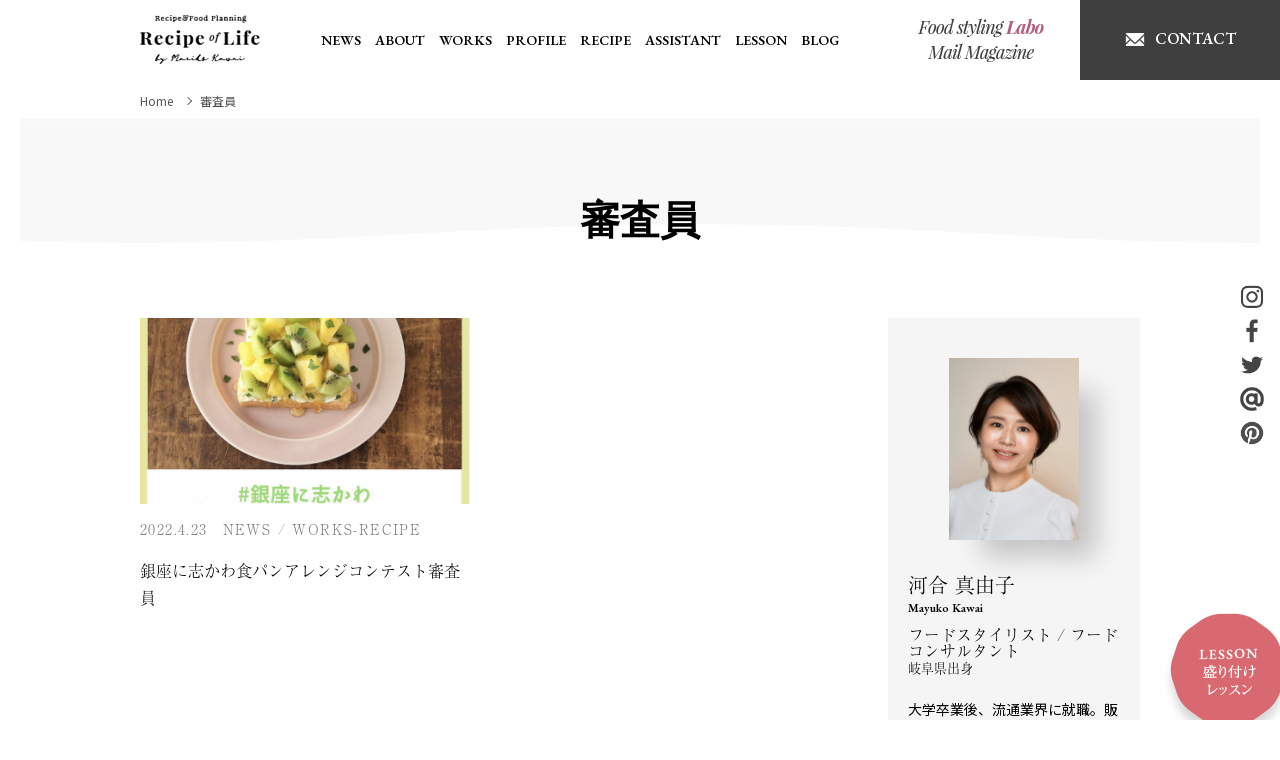

--- FILE ---
content_type: text/html; charset=UTF-8
request_url: https://recipeoflife.jp/tag/%E5%AF%A9%E6%9F%BB%E5%93%A1
body_size: 17117
content:
<!DOCTYPE html><html lang="ja"><head prefix="og: http://ogp.me/ns#"><meta charset="UTF-8"><meta id="viewport" name="viewport" content="width=device-width, initial-scale=1"><meta http-equiv="X-UA-Compatible" content="IE=edge" /><meta name="format-detection" content="telephone=no"><link rel="icon" href="/favicon.png"><link href="https://fonts.googleapis.com/css?family=EB+Garamond:600,900|Noto+Sans+JP|Noto+Serif+JP:600|Playfair+Display:400,400i|Old+Standard+TT:400i&display=swap" rel="stylesheet"> <script>(function(d) {
	var config = {
	kitId: 'nol6onr',
	scriptTimeout: 3000,
	async: true
	},
	h=d.documentElement,t=setTimeout(function(){h.className=h.className.replace(/\bwf-loading\b/g,"")+" wf-inactive";},config.scriptTimeout),tk=d.createElement("script"),f=false,s=d.getElementsByTagName("script")[0],a;h.className+=" wf-loading";tk.src='https://use.typekit.net/'+config.kitId+'.js';tk.async=true;tk.onload=tk.onreadystatechange=function(){a=this.readyState;if(f||a&&a!="complete"&&a!="loaded")return;f=true;clearTimeout(t);try{Typekit.load(config)}catch(e){}};s.parentNode.insertBefore(tk,s)
})(document);</script> <link href="https://recipeoflife.jp/wp2/wp-content/cache/autoptimize/css/autoptimize_single_f38b2db10e01b1572732a3191d538707.css" rel="stylesheet" type="text/css"><link href="https://recipeoflife.jp/wp2/wp-content/cache/autoptimize/css/autoptimize_single_d84b3a61c0350d7ae27bbbb4bcc8c4f7.css" rel="stylesheet" type="text/css"><link href="https://recipeoflife.jp/wp2/wp-content/cache/autoptimize/css/autoptimize_single_23c1a7d82e8095d8a0fb106c93c1b70c.css" rel="stylesheet" type="text/css"> <script src="https://recipeoflife.jp/wp2/wp-content/themes/recipeoflife2020/2020/jquery-3.4.1.min.js"></script> <script src="https://recipeoflife.jp/wp2/wp-content/themes/recipeoflife2020/2020/slick.min.js"></script> <script src="https://recipeoflife.jp/wp2/wp-content/cache/autoptimize/js/autoptimize_single_fa63ad5d1f7fc97e17b5a7690a0242d5.js"></script> <style>img:is([sizes="auto" i], [sizes^="auto," i]) { contain-intrinsic-size: 3000px 1500px }</style><title>審査員 | Recipe of Life - フードスタイリスト、フードコーディネーター河合真由子 東京｜ナチュラルで心地よいフードスタイリングとカフェレシピ</title><meta name="robots" content="max-image-preview:large" /><link rel="canonical" href="https://recipeoflife.jp/tag/%e5%af%a9%e6%9f%bb%e5%93%a1" /><meta name="generator" content="All in One SEO (AIOSEO) 4.9.1.1" />  <script async src="https://www.googletagmanager.com/gtag/js?id=G-S5BH6CKM1Y"></script> <script>window.dataLayer = window.dataLayer || [];
  function gtag(){dataLayer.push(arguments);}
  gtag('js', new Date());

  gtag('config', 'G-S5BH6CKM1Y');</script> <script type="application/ld+json" class="aioseo-schema">{"@context":"https:\/\/schema.org","@graph":[{"@type":"BreadcrumbList","@id":"https:\/\/recipeoflife.jp\/tag\/%E5%AF%A9%E6%9F%BB%E5%93%A1#breadcrumblist","itemListElement":[{"@type":"ListItem","@id":"https:\/\/recipeoflife.jp#listItem","position":1,"name":"\u30db\u30fc\u30e0","item":"https:\/\/recipeoflife.jp","nextItem":{"@type":"ListItem","@id":"https:\/\/recipeoflife.jp\/tag\/%e5%af%a9%e6%9f%bb%e5%93%a1#listItem","name":"\u5be9\u67fb\u54e1"}},{"@type":"ListItem","@id":"https:\/\/recipeoflife.jp\/tag\/%e5%af%a9%e6%9f%bb%e5%93%a1#listItem","position":2,"name":"\u5be9\u67fb\u54e1","previousItem":{"@type":"ListItem","@id":"https:\/\/recipeoflife.jp#listItem","name":"\u30db\u30fc\u30e0"}}]},{"@type":"CollectionPage","@id":"https:\/\/recipeoflife.jp\/tag\/%E5%AF%A9%E6%9F%BB%E5%93%A1#collectionpage","url":"https:\/\/recipeoflife.jp\/tag\/%E5%AF%A9%E6%9F%BB%E5%93%A1","name":"\u5be9\u67fb\u54e1 | Recipe of Life - \u30d5\u30fc\u30c9\u30b9\u30bf\u30a4\u30ea\u30b9\u30c8\u3001\u30d5\u30fc\u30c9\u30b3\u30fc\u30c7\u30a3\u30cd\u30fc\u30bf\u30fc\u6cb3\u5408\u771f\u7531\u5b50 \u6771\u4eac\uff5c\u30ca\u30c1\u30e5\u30e9\u30eb\u3067\u5fc3\u5730\u3088\u3044\u30d5\u30fc\u30c9\u30b9\u30bf\u30a4\u30ea\u30f3\u30b0\u3068\u30ab\u30d5\u30a7\u30ec\u30b7\u30d4","inLanguage":"ja","isPartOf":{"@id":"https:\/\/recipeoflife.jp\/#website"},"breadcrumb":{"@id":"https:\/\/recipeoflife.jp\/tag\/%E5%AF%A9%E6%9F%BB%E5%93%A1#breadcrumblist"}},{"@type":"Organization","@id":"https:\/\/recipeoflife.jp\/#organization","name":"Recipe of Life - \u30d5\u30fc\u30c9\u30b9\u30bf\u30a4\u30ea\u30b9\u30c8\u3001\u30d5\u30fc\u30c9\u30b3\u30fc\u30c7\u30a3\u30cd\u30fc\u30bf\u30fc\u6cb3\u5408\u771f\u7531\u5b50\u3000\u6771\u4eac\uff5c\u30ca\u30c1\u30e5\u30e9\u30eb\u3067\u5fc3\u5730\u3088\u3044\u30d5\u30fc\u30c9\u30b9\u30bf\u30a4\u30ea\u30f3\u30b0\u3068\u30ab\u30d5\u30a7\u30ec\u30b7\u30d4","description":"\u30d5\u30fc\u30c9\u30b9\u30bf\u30a4\u30ea\u30b9\u30c8\u3001\u30d5\u30fc\u30c9\u30b3\u30fc\u30c7\u30a3\u30cd\u30fc\u30bf\u30fc\u6cb3\u5408\u771f\u7531\u5b50 \u516c\u5f0f\u30b5\u30a4\u30c8\u3002\u6599\u7406\u672c\u3001\u5b9f\u7528\u66f8\u3001\u5e83\u544a\u3001\u96d1\u8a8c\u3001\u30a6\u30a7\u30d6\u3001\u64ae\u5f71\u3068\u30ec\u30b7\u30d4\u958b\u767a\u306e\u4f9d\u983c\u3092\u627f\u3063\u3066\u3044\u307e\u3059\u3002\u30ca\u30c1\u30e5\u30e9\u30eb\u3067\u5fc3\u5730\u3088\u3044\u30d5\u30fc\u30c9\u30b9\u30bf\u30a4\u30ea\u30f3\u30b0\u3067\u3001\u304a\u3044\u3057\u3044\u3092\u5fc3\u5730\u3088\u304f\u3059\u308b\u63d0\u6848\u3092\u3057\u307e\u3059\u3002","url":"https:\/\/recipeoflife.jp\/"},{"@type":"WebSite","@id":"https:\/\/recipeoflife.jp\/#website","url":"https:\/\/recipeoflife.jp\/","name":"Recipe of Life - \u30d5\u30fc\u30c9\u30b9\u30bf\u30a4\u30ea\u30b9\u30c8\u3001\u30d5\u30fc\u30c9\u30b3\u30fc\u30c7\u30a3\u30cd\u30fc\u30bf\u30fc\u6cb3\u5408\u771f\u7531\u5b50\u3000\u6771\u4eac\uff5c\u30ca\u30c1\u30e5\u30e9\u30eb\u3067\u5fc3\u5730\u3088\u3044\u30d5\u30fc\u30c9\u30b9\u30bf\u30a4\u30ea\u30f3\u30b0\u3068\u30ab\u30d5\u30a7\u30ec\u30b7\u30d4","description":"\u30d5\u30fc\u30c9\u30b9\u30bf\u30a4\u30ea\u30b9\u30c8\u3001\u30d5\u30fc\u30c9\u30b3\u30fc\u30c7\u30a3\u30cd\u30fc\u30bf\u30fc\u6cb3\u5408\u771f\u7531\u5b50 \u516c\u5f0f\u30b5\u30a4\u30c8\u3002\u6599\u7406\u672c\u3001\u5b9f\u7528\u66f8\u3001\u5e83\u544a\u3001\u96d1\u8a8c\u3001\u30a6\u30a7\u30d6\u3001\u64ae\u5f71\u3068\u30ec\u30b7\u30d4\u958b\u767a\u306e\u4f9d\u983c\u3092\u627f\u3063\u3066\u3044\u307e\u3059\u3002\u30ca\u30c1\u30e5\u30e9\u30eb\u3067\u5fc3\u5730\u3088\u3044\u30d5\u30fc\u30c9\u30b9\u30bf\u30a4\u30ea\u30f3\u30b0\u3067\u3001\u304a\u3044\u3057\u3044\u3092\u5fc3\u5730\u3088\u304f\u3059\u308b\u63d0\u6848\u3092\u3057\u307e\u3059\u3002","inLanguage":"ja","publisher":{"@id":"https:\/\/recipeoflife.jp\/#organization"}}]}</script> <link rel='dns-prefetch' href='//www.googletagmanager.com' /><link rel="alternate" type="application/rss+xml" title="Recipe of Life - フードスタイリスト、フードコーディネーター河合真由子　東京｜ナチュラルで心地よいフードスタイリングとカフェレシピ &raquo; 審査員 タグのフィード" href="https://recipeoflife.jp/tag/%e5%af%a9%e6%9f%bb%e5%93%a1/feed" />  <script src="//www.googletagmanager.com/gtag/js?id=G-6WJP1G35NK"  data-cfasync="false" data-wpfc-render="false" type="text/javascript" async></script> <script data-cfasync="false" data-wpfc-render="false" type="text/javascript">var mi_version = '9.11.1';
				var mi_track_user = true;
				var mi_no_track_reason = '';
								var MonsterInsightsDefaultLocations = {"page_location":"https:\/\/recipeoflife.jp\/tag\/%E5%AF%A9%E6%9F%BB%E5%93%A1\/"};
								if ( typeof MonsterInsightsPrivacyGuardFilter === 'function' ) {
					var MonsterInsightsLocations = (typeof MonsterInsightsExcludeQuery === 'object') ? MonsterInsightsPrivacyGuardFilter( MonsterInsightsExcludeQuery ) : MonsterInsightsPrivacyGuardFilter( MonsterInsightsDefaultLocations );
				} else {
					var MonsterInsightsLocations = (typeof MonsterInsightsExcludeQuery === 'object') ? MonsterInsightsExcludeQuery : MonsterInsightsDefaultLocations;
				}

								var disableStrs = [
										'ga-disable-G-6WJP1G35NK',
									];

				/* Function to detect opted out users */
				function __gtagTrackerIsOptedOut() {
					for (var index = 0; index < disableStrs.length; index++) {
						if (document.cookie.indexOf(disableStrs[index] + '=true') > -1) {
							return true;
						}
					}

					return false;
				}

				/* Disable tracking if the opt-out cookie exists. */
				if (__gtagTrackerIsOptedOut()) {
					for (var index = 0; index < disableStrs.length; index++) {
						window[disableStrs[index]] = true;
					}
				}

				/* Opt-out function */
				function __gtagTrackerOptout() {
					for (var index = 0; index < disableStrs.length; index++) {
						document.cookie = disableStrs[index] + '=true; expires=Thu, 31 Dec 2099 23:59:59 UTC; path=/';
						window[disableStrs[index]] = true;
					}
				}

				if ('undefined' === typeof gaOptout) {
					function gaOptout() {
						__gtagTrackerOptout();
					}
				}
								window.dataLayer = window.dataLayer || [];

				window.MonsterInsightsDualTracker = {
					helpers: {},
					trackers: {},
				};
				if (mi_track_user) {
					function __gtagDataLayer() {
						dataLayer.push(arguments);
					}

					function __gtagTracker(type, name, parameters) {
						if (!parameters) {
							parameters = {};
						}

						if (parameters.send_to) {
							__gtagDataLayer.apply(null, arguments);
							return;
						}

						if (type === 'event') {
														parameters.send_to = monsterinsights_frontend.v4_id;
							var hookName = name;
							if (typeof parameters['event_category'] !== 'undefined') {
								hookName = parameters['event_category'] + ':' + name;
							}

							if (typeof MonsterInsightsDualTracker.trackers[hookName] !== 'undefined') {
								MonsterInsightsDualTracker.trackers[hookName](parameters);
							} else {
								__gtagDataLayer('event', name, parameters);
							}
							
						} else {
							__gtagDataLayer.apply(null, arguments);
						}
					}

					__gtagTracker('js', new Date());
					__gtagTracker('set', {
						'developer_id.dZGIzZG': true,
											});
					if ( MonsterInsightsLocations.page_location ) {
						__gtagTracker('set', MonsterInsightsLocations);
					}
										__gtagTracker('config', 'G-6WJP1G35NK', {"forceSSL":"true","link_attribution":"true"} );
										window.gtag = __gtagTracker;										(function () {
						/* https://developers.google.com/analytics/devguides/collection/analyticsjs/ */
						/* ga and __gaTracker compatibility shim. */
						var noopfn = function () {
							return null;
						};
						var newtracker = function () {
							return new Tracker();
						};
						var Tracker = function () {
							return null;
						};
						var p = Tracker.prototype;
						p.get = noopfn;
						p.set = noopfn;
						p.send = function () {
							var args = Array.prototype.slice.call(arguments);
							args.unshift('send');
							__gaTracker.apply(null, args);
						};
						var __gaTracker = function () {
							var len = arguments.length;
							if (len === 0) {
								return;
							}
							var f = arguments[len - 1];
							if (typeof f !== 'object' || f === null || typeof f.hitCallback !== 'function') {
								if ('send' === arguments[0]) {
									var hitConverted, hitObject = false, action;
									if ('event' === arguments[1]) {
										if ('undefined' !== typeof arguments[3]) {
											hitObject = {
												'eventAction': arguments[3],
												'eventCategory': arguments[2],
												'eventLabel': arguments[4],
												'value': arguments[5] ? arguments[5] : 1,
											}
										}
									}
									if ('pageview' === arguments[1]) {
										if ('undefined' !== typeof arguments[2]) {
											hitObject = {
												'eventAction': 'page_view',
												'page_path': arguments[2],
											}
										}
									}
									if (typeof arguments[2] === 'object') {
										hitObject = arguments[2];
									}
									if (typeof arguments[5] === 'object') {
										Object.assign(hitObject, arguments[5]);
									}
									if ('undefined' !== typeof arguments[1].hitType) {
										hitObject = arguments[1];
										if ('pageview' === hitObject.hitType) {
											hitObject.eventAction = 'page_view';
										}
									}
									if (hitObject) {
										action = 'timing' === arguments[1].hitType ? 'timing_complete' : hitObject.eventAction;
										hitConverted = mapArgs(hitObject);
										__gtagTracker('event', action, hitConverted);
									}
								}
								return;
							}

							function mapArgs(args) {
								var arg, hit = {};
								var gaMap = {
									'eventCategory': 'event_category',
									'eventAction': 'event_action',
									'eventLabel': 'event_label',
									'eventValue': 'event_value',
									'nonInteraction': 'non_interaction',
									'timingCategory': 'event_category',
									'timingVar': 'name',
									'timingValue': 'value',
									'timingLabel': 'event_label',
									'page': 'page_path',
									'location': 'page_location',
									'title': 'page_title',
									'referrer' : 'page_referrer',
								};
								for (arg in args) {
																		if (!(!args.hasOwnProperty(arg) || !gaMap.hasOwnProperty(arg))) {
										hit[gaMap[arg]] = args[arg];
									} else {
										hit[arg] = args[arg];
									}
								}
								return hit;
							}

							try {
								f.hitCallback();
							} catch (ex) {
							}
						};
						__gaTracker.create = newtracker;
						__gaTracker.getByName = newtracker;
						__gaTracker.getAll = function () {
							return [];
						};
						__gaTracker.remove = noopfn;
						__gaTracker.loaded = true;
						window['__gaTracker'] = __gaTracker;
					})();
									} else {
										console.log("");
					(function () {
						function __gtagTracker() {
							return null;
						}

						window['__gtagTracker'] = __gtagTracker;
						window['gtag'] = __gtagTracker;
					})();
									}</script>  <script type="text/javascript">window._wpemojiSettings = {"baseUrl":"https:\/\/s.w.org\/images\/core\/emoji\/16.0.1\/72x72\/","ext":".png","svgUrl":"https:\/\/s.w.org\/images\/core\/emoji\/16.0.1\/svg\/","svgExt":".svg","source":{"concatemoji":"https:\/\/recipeoflife.jp\/wp2\/wp-includes\/js\/wp-emoji-release.min.js?ver=6.8.3"}};
/*! This file is auto-generated */
!function(s,n){var o,i,e;function c(e){try{var t={supportTests:e,timestamp:(new Date).valueOf()};sessionStorage.setItem(o,JSON.stringify(t))}catch(e){}}function p(e,t,n){e.clearRect(0,0,e.canvas.width,e.canvas.height),e.fillText(t,0,0);var t=new Uint32Array(e.getImageData(0,0,e.canvas.width,e.canvas.height).data),a=(e.clearRect(0,0,e.canvas.width,e.canvas.height),e.fillText(n,0,0),new Uint32Array(e.getImageData(0,0,e.canvas.width,e.canvas.height).data));return t.every(function(e,t){return e===a[t]})}function u(e,t){e.clearRect(0,0,e.canvas.width,e.canvas.height),e.fillText(t,0,0);for(var n=e.getImageData(16,16,1,1),a=0;a<n.data.length;a++)if(0!==n.data[a])return!1;return!0}function f(e,t,n,a){switch(t){case"flag":return n(e,"\ud83c\udff3\ufe0f\u200d\u26a7\ufe0f","\ud83c\udff3\ufe0f\u200b\u26a7\ufe0f")?!1:!n(e,"\ud83c\udde8\ud83c\uddf6","\ud83c\udde8\u200b\ud83c\uddf6")&&!n(e,"\ud83c\udff4\udb40\udc67\udb40\udc62\udb40\udc65\udb40\udc6e\udb40\udc67\udb40\udc7f","\ud83c\udff4\u200b\udb40\udc67\u200b\udb40\udc62\u200b\udb40\udc65\u200b\udb40\udc6e\u200b\udb40\udc67\u200b\udb40\udc7f");case"emoji":return!a(e,"\ud83e\udedf")}return!1}function g(e,t,n,a){var r="undefined"!=typeof WorkerGlobalScope&&self instanceof WorkerGlobalScope?new OffscreenCanvas(300,150):s.createElement("canvas"),o=r.getContext("2d",{willReadFrequently:!0}),i=(o.textBaseline="top",o.font="600 32px Arial",{});return e.forEach(function(e){i[e]=t(o,e,n,a)}),i}function t(e){var t=s.createElement("script");t.src=e,t.defer=!0,s.head.appendChild(t)}"undefined"!=typeof Promise&&(o="wpEmojiSettingsSupports",i=["flag","emoji"],n.supports={everything:!0,everythingExceptFlag:!0},e=new Promise(function(e){s.addEventListener("DOMContentLoaded",e,{once:!0})}),new Promise(function(t){var n=function(){try{var e=JSON.parse(sessionStorage.getItem(o));if("object"==typeof e&&"number"==typeof e.timestamp&&(new Date).valueOf()<e.timestamp+604800&&"object"==typeof e.supportTests)return e.supportTests}catch(e){}return null}();if(!n){if("undefined"!=typeof Worker&&"undefined"!=typeof OffscreenCanvas&&"undefined"!=typeof URL&&URL.createObjectURL&&"undefined"!=typeof Blob)try{var e="postMessage("+g.toString()+"("+[JSON.stringify(i),f.toString(),p.toString(),u.toString()].join(",")+"));",a=new Blob([e],{type:"text/javascript"}),r=new Worker(URL.createObjectURL(a),{name:"wpTestEmojiSupports"});return void(r.onmessage=function(e){c(n=e.data),r.terminate(),t(n)})}catch(e){}c(n=g(i,f,p,u))}t(n)}).then(function(e){for(var t in e)n.supports[t]=e[t],n.supports.everything=n.supports.everything&&n.supports[t],"flag"!==t&&(n.supports.everythingExceptFlag=n.supports.everythingExceptFlag&&n.supports[t]);n.supports.everythingExceptFlag=n.supports.everythingExceptFlag&&!n.supports.flag,n.DOMReady=!1,n.readyCallback=function(){n.DOMReady=!0}}).then(function(){return e}).then(function(){var e;n.supports.everything||(n.readyCallback(),(e=n.source||{}).concatemoji?t(e.concatemoji):e.wpemoji&&e.twemoji&&(t(e.twemoji),t(e.wpemoji)))}))}((window,document),window._wpemojiSettings);</script> <style id='wp-emoji-styles-inline-css' type='text/css'>img.wp-smiley, img.emoji {
		display: inline !important;
		border: none !important;
		box-shadow: none !important;
		height: 1em !important;
		width: 1em !important;
		margin: 0 0.07em !important;
		vertical-align: -0.1em !important;
		background: none !important;
		padding: 0 !important;
	}</style><link rel='stylesheet' id='wp-block-library-css' href='https://recipeoflife.jp/wp2/wp-includes/css/dist/block-library/style.min.css?ver=6.8.3' type='text/css' media='all' /><style id='classic-theme-styles-inline-css' type='text/css'>/*! This file is auto-generated */
.wp-block-button__link{color:#fff;background-color:#32373c;border-radius:9999px;box-shadow:none;text-decoration:none;padding:calc(.667em + 2px) calc(1.333em + 2px);font-size:1.125em}.wp-block-file__button{background:#32373c;color:#fff;text-decoration:none}</style><link rel='stylesheet' id='aioseo/css/src/vue/standalone/blocks/table-of-contents/global.scss-css' href='https://recipeoflife.jp/wp2/wp-content/cache/autoptimize/css/autoptimize_single_8aeaa129c1f80e6e5dbaa329351d1482.css?ver=4.9.1.1' type='text/css' media='all' /><style id='global-styles-inline-css' type='text/css'>:root{--wp--preset--aspect-ratio--square: 1;--wp--preset--aspect-ratio--4-3: 4/3;--wp--preset--aspect-ratio--3-4: 3/4;--wp--preset--aspect-ratio--3-2: 3/2;--wp--preset--aspect-ratio--2-3: 2/3;--wp--preset--aspect-ratio--16-9: 16/9;--wp--preset--aspect-ratio--9-16: 9/16;--wp--preset--color--black: #000000;--wp--preset--color--cyan-bluish-gray: #abb8c3;--wp--preset--color--white: #ffffff;--wp--preset--color--pale-pink: #f78da7;--wp--preset--color--vivid-red: #cf2e2e;--wp--preset--color--luminous-vivid-orange: #ff6900;--wp--preset--color--luminous-vivid-amber: #fcb900;--wp--preset--color--light-green-cyan: #7bdcb5;--wp--preset--color--vivid-green-cyan: #00d084;--wp--preset--color--pale-cyan-blue: #8ed1fc;--wp--preset--color--vivid-cyan-blue: #0693e3;--wp--preset--color--vivid-purple: #9b51e0;--wp--preset--gradient--vivid-cyan-blue-to-vivid-purple: linear-gradient(135deg,rgba(6,147,227,1) 0%,rgb(155,81,224) 100%);--wp--preset--gradient--light-green-cyan-to-vivid-green-cyan: linear-gradient(135deg,rgb(122,220,180) 0%,rgb(0,208,130) 100%);--wp--preset--gradient--luminous-vivid-amber-to-luminous-vivid-orange: linear-gradient(135deg,rgba(252,185,0,1) 0%,rgba(255,105,0,1) 100%);--wp--preset--gradient--luminous-vivid-orange-to-vivid-red: linear-gradient(135deg,rgba(255,105,0,1) 0%,rgb(207,46,46) 100%);--wp--preset--gradient--very-light-gray-to-cyan-bluish-gray: linear-gradient(135deg,rgb(238,238,238) 0%,rgb(169,184,195) 100%);--wp--preset--gradient--cool-to-warm-spectrum: linear-gradient(135deg,rgb(74,234,220) 0%,rgb(151,120,209) 20%,rgb(207,42,186) 40%,rgb(238,44,130) 60%,rgb(251,105,98) 80%,rgb(254,248,76) 100%);--wp--preset--gradient--blush-light-purple: linear-gradient(135deg,rgb(255,206,236) 0%,rgb(152,150,240) 100%);--wp--preset--gradient--blush-bordeaux: linear-gradient(135deg,rgb(254,205,165) 0%,rgb(254,45,45) 50%,rgb(107,0,62) 100%);--wp--preset--gradient--luminous-dusk: linear-gradient(135deg,rgb(255,203,112) 0%,rgb(199,81,192) 50%,rgb(65,88,208) 100%);--wp--preset--gradient--pale-ocean: linear-gradient(135deg,rgb(255,245,203) 0%,rgb(182,227,212) 50%,rgb(51,167,181) 100%);--wp--preset--gradient--electric-grass: linear-gradient(135deg,rgb(202,248,128) 0%,rgb(113,206,126) 100%);--wp--preset--gradient--midnight: linear-gradient(135deg,rgb(2,3,129) 0%,rgb(40,116,252) 100%);--wp--preset--font-size--small: 13px;--wp--preset--font-size--medium: 20px;--wp--preset--font-size--large: 36px;--wp--preset--font-size--x-large: 42px;--wp--preset--spacing--20: 0.44rem;--wp--preset--spacing--30: 0.67rem;--wp--preset--spacing--40: 1rem;--wp--preset--spacing--50: 1.5rem;--wp--preset--spacing--60: 2.25rem;--wp--preset--spacing--70: 3.38rem;--wp--preset--spacing--80: 5.06rem;--wp--preset--shadow--natural: 6px 6px 9px rgba(0, 0, 0, 0.2);--wp--preset--shadow--deep: 12px 12px 50px rgba(0, 0, 0, 0.4);--wp--preset--shadow--sharp: 6px 6px 0px rgba(0, 0, 0, 0.2);--wp--preset--shadow--outlined: 6px 6px 0px -3px rgba(255, 255, 255, 1), 6px 6px rgba(0, 0, 0, 1);--wp--preset--shadow--crisp: 6px 6px 0px rgba(0, 0, 0, 1);}:where(.is-layout-flex){gap: 0.5em;}:where(.is-layout-grid){gap: 0.5em;}body .is-layout-flex{display: flex;}.is-layout-flex{flex-wrap: wrap;align-items: center;}.is-layout-flex > :is(*, div){margin: 0;}body .is-layout-grid{display: grid;}.is-layout-grid > :is(*, div){margin: 0;}:where(.wp-block-columns.is-layout-flex){gap: 2em;}:where(.wp-block-columns.is-layout-grid){gap: 2em;}:where(.wp-block-post-template.is-layout-flex){gap: 1.25em;}:where(.wp-block-post-template.is-layout-grid){gap: 1.25em;}.has-black-color{color: var(--wp--preset--color--black) !important;}.has-cyan-bluish-gray-color{color: var(--wp--preset--color--cyan-bluish-gray) !important;}.has-white-color{color: var(--wp--preset--color--white) !important;}.has-pale-pink-color{color: var(--wp--preset--color--pale-pink) !important;}.has-vivid-red-color{color: var(--wp--preset--color--vivid-red) !important;}.has-luminous-vivid-orange-color{color: var(--wp--preset--color--luminous-vivid-orange) !important;}.has-luminous-vivid-amber-color{color: var(--wp--preset--color--luminous-vivid-amber) !important;}.has-light-green-cyan-color{color: var(--wp--preset--color--light-green-cyan) !important;}.has-vivid-green-cyan-color{color: var(--wp--preset--color--vivid-green-cyan) !important;}.has-pale-cyan-blue-color{color: var(--wp--preset--color--pale-cyan-blue) !important;}.has-vivid-cyan-blue-color{color: var(--wp--preset--color--vivid-cyan-blue) !important;}.has-vivid-purple-color{color: var(--wp--preset--color--vivid-purple) !important;}.has-black-background-color{background-color: var(--wp--preset--color--black) !important;}.has-cyan-bluish-gray-background-color{background-color: var(--wp--preset--color--cyan-bluish-gray) !important;}.has-white-background-color{background-color: var(--wp--preset--color--white) !important;}.has-pale-pink-background-color{background-color: var(--wp--preset--color--pale-pink) !important;}.has-vivid-red-background-color{background-color: var(--wp--preset--color--vivid-red) !important;}.has-luminous-vivid-orange-background-color{background-color: var(--wp--preset--color--luminous-vivid-orange) !important;}.has-luminous-vivid-amber-background-color{background-color: var(--wp--preset--color--luminous-vivid-amber) !important;}.has-light-green-cyan-background-color{background-color: var(--wp--preset--color--light-green-cyan) !important;}.has-vivid-green-cyan-background-color{background-color: var(--wp--preset--color--vivid-green-cyan) !important;}.has-pale-cyan-blue-background-color{background-color: var(--wp--preset--color--pale-cyan-blue) !important;}.has-vivid-cyan-blue-background-color{background-color: var(--wp--preset--color--vivid-cyan-blue) !important;}.has-vivid-purple-background-color{background-color: var(--wp--preset--color--vivid-purple) !important;}.has-black-border-color{border-color: var(--wp--preset--color--black) !important;}.has-cyan-bluish-gray-border-color{border-color: var(--wp--preset--color--cyan-bluish-gray) !important;}.has-white-border-color{border-color: var(--wp--preset--color--white) !important;}.has-pale-pink-border-color{border-color: var(--wp--preset--color--pale-pink) !important;}.has-vivid-red-border-color{border-color: var(--wp--preset--color--vivid-red) !important;}.has-luminous-vivid-orange-border-color{border-color: var(--wp--preset--color--luminous-vivid-orange) !important;}.has-luminous-vivid-amber-border-color{border-color: var(--wp--preset--color--luminous-vivid-amber) !important;}.has-light-green-cyan-border-color{border-color: var(--wp--preset--color--light-green-cyan) !important;}.has-vivid-green-cyan-border-color{border-color: var(--wp--preset--color--vivid-green-cyan) !important;}.has-pale-cyan-blue-border-color{border-color: var(--wp--preset--color--pale-cyan-blue) !important;}.has-vivid-cyan-blue-border-color{border-color: var(--wp--preset--color--vivid-cyan-blue) !important;}.has-vivid-purple-border-color{border-color: var(--wp--preset--color--vivid-purple) !important;}.has-vivid-cyan-blue-to-vivid-purple-gradient-background{background: var(--wp--preset--gradient--vivid-cyan-blue-to-vivid-purple) !important;}.has-light-green-cyan-to-vivid-green-cyan-gradient-background{background: var(--wp--preset--gradient--light-green-cyan-to-vivid-green-cyan) !important;}.has-luminous-vivid-amber-to-luminous-vivid-orange-gradient-background{background: var(--wp--preset--gradient--luminous-vivid-amber-to-luminous-vivid-orange) !important;}.has-luminous-vivid-orange-to-vivid-red-gradient-background{background: var(--wp--preset--gradient--luminous-vivid-orange-to-vivid-red) !important;}.has-very-light-gray-to-cyan-bluish-gray-gradient-background{background: var(--wp--preset--gradient--very-light-gray-to-cyan-bluish-gray) !important;}.has-cool-to-warm-spectrum-gradient-background{background: var(--wp--preset--gradient--cool-to-warm-spectrum) !important;}.has-blush-light-purple-gradient-background{background: var(--wp--preset--gradient--blush-light-purple) !important;}.has-blush-bordeaux-gradient-background{background: var(--wp--preset--gradient--blush-bordeaux) !important;}.has-luminous-dusk-gradient-background{background: var(--wp--preset--gradient--luminous-dusk) !important;}.has-pale-ocean-gradient-background{background: var(--wp--preset--gradient--pale-ocean) !important;}.has-electric-grass-gradient-background{background: var(--wp--preset--gradient--electric-grass) !important;}.has-midnight-gradient-background{background: var(--wp--preset--gradient--midnight) !important;}.has-small-font-size{font-size: var(--wp--preset--font-size--small) !important;}.has-medium-font-size{font-size: var(--wp--preset--font-size--medium) !important;}.has-large-font-size{font-size: var(--wp--preset--font-size--large) !important;}.has-x-large-font-size{font-size: var(--wp--preset--font-size--x-large) !important;}
:where(.wp-block-post-template.is-layout-flex){gap: 1.25em;}:where(.wp-block-post-template.is-layout-grid){gap: 1.25em;}
:where(.wp-block-columns.is-layout-flex){gap: 2em;}:where(.wp-block-columns.is-layout-grid){gap: 2em;}
:root :where(.wp-block-pullquote){font-size: 1.5em;line-height: 1.6;}</style><link rel='stylesheet' id='contact-form-7-css' href='https://recipeoflife.jp/wp2/wp-content/cache/autoptimize/css/autoptimize_single_64ac31699f5326cb3c76122498b76f66.css?ver=6.1.4' type='text/css' media='all' /> <script type="text/javascript" src="https://recipeoflife.jp/wp2/wp-content/plugins/google-analytics-for-wordpress/assets/js/frontend-gtag.min.js?ver=9.11.1" id="monsterinsights-frontend-script-js" async="async" data-wp-strategy="async"></script> <script data-cfasync="false" data-wpfc-render="false" type="text/javascript" id='monsterinsights-frontend-script-js-extra'>var monsterinsights_frontend = {"js_events_tracking":"true","download_extensions":"doc,pdf,ppt,zip,xls,docx,pptx,xlsx","inbound_paths":"[{\"path\":\"\\\/go\\\/\",\"label\":\"affiliate\"},{\"path\":\"\\\/recommend\\\/\",\"label\":\"affiliate\"}]","home_url":"https:\/\/recipeoflife.jp","hash_tracking":"false","v4_id":"G-6WJP1G35NK"};</script> 
 <script type="text/javascript" src="https://www.googletagmanager.com/gtag/js?id=GT-WKXJVSQ" id="google_gtagjs-js" async></script> <script type="text/javascript" id="google_gtagjs-js-after">window.dataLayer = window.dataLayer || [];function gtag(){dataLayer.push(arguments);}
gtag("set","linker",{"domains":["recipeoflife.jp"]});
gtag("js", new Date());
gtag("set", "developer_id.dZTNiMT", true);
gtag("config", "GT-WKXJVSQ");
 window._googlesitekit = window._googlesitekit || {}; window._googlesitekit.throttledEvents = []; window._googlesitekit.gtagEvent = (name, data) => { var key = JSON.stringify( { name, data } ); if ( !! window._googlesitekit.throttledEvents[ key ] ) { return; } window._googlesitekit.throttledEvents[ key ] = true; setTimeout( () => { delete window._googlesitekit.throttledEvents[ key ]; }, 5 ); gtag( "event", name, { ...data, event_source: "site-kit" } ); };</script> <link rel="https://api.w.org/" href="https://recipeoflife.jp/wp-json/" /><link rel="alternate" title="JSON" type="application/json" href="https://recipeoflife.jp/wp-json/wp/v2/tags/870" /><link rel="EditURI" type="application/rsd+xml" title="RSD" href="https://recipeoflife.jp/wp2/xmlrpc.php?rsd" /><meta name="generator" content="WordPress 6.8.3" /><meta name="generator" content="Site Kit by Google 1.167.0" /><meta name="generator" content="performance-lab 4.0.0; plugins: "> <noscript><style>.lazyload[data-src]{display:none !important;}</style></noscript><style>.lazyload{background-image:none !important;}.lazyload:before{background-image:none !important;}</style><style type="text/css" id="wp-custom-css">.list_table {
    display: flex;
    justify-content: space-between;
}
.list_table>dt {
    width: 5.7em;
}
.badge {
    font-size: 18px;
    line-height: 30px;
    margin-right: 14px;
    color: white;
    background: #b15e81;
    padding: 0 0.5em;
}
.lh_2{
	line-height:2em;
}
a.__link {
    text-decoration: none;
    color: black;
}
.w100{width:100%!important;}
.mt20{margin-top:20px;}
.mb10{margin-bottom:10px;}
.min-w0{min-width:0;}

.lessonBannerOnlineTitle {
    font-size: 36px;
    line-height: 100%;
    white-space: nowrap;
    margin: 0.3em auto 0.5em auto;
    color: black;
    /* letter-spacing: -0.08em; */
    position: relative;
    /*display: inline-block;*/
    z-index: +3;
}
.lessonBannerOnlineText {
    font-size: 18px;
    white-space: nowrap;
    line-height: 150%;
    z-index: +3;
    width: 100%;
    margin: auto;
	margin-top:10px;
}
.lessonClassRequires2 {
    padding: 30px 30px;
    background: #e5ded7;
    font-size: 20px;
    line-height: 100%;
    /* width: 448px; */
    display: flex;
    align-items: center;
    width: 100%;
    justify-content: space-between;
    flex-wrap: wrap;
}
.lessonClassRequires2 > div:nth-child(1){
width:70%
}
.lessonClassRequires2 > div:nth-child(2){
width:25%
}

@media screen and (max-width: 750px){
	.only_pc{
		display:none;
	}
.lessonClassRequires2 {
    padding: 30px 10px;
}
.lessonClassRequires2 > div:nth-child(1){
width:100%;
margin-bottom:10px;
}
.lessonClassRequires2 > div:nth-child(2){
width:100%;
}


.lessonClassRequires2 {
    padding: 12px;
    font-size: 16px;
 }
.lessonScheduleTableRow > div:nth-child(2) {
    width: auto;
    text-align: left;
    padding-left: 1.5em;
    font-size: 15px;
}

}
.lessonBannerOnline {
    border: 4px solid #c7be57;
    background: white;
}
.adj-fontsize{
	font-size:26px;
}</style></head><body class="indexBodyMod"><div class="totalWrapper"><div class="pointer"></div><div class="headerSpacer"></div><header class="headerB"><h1 class="headerBTitle"> <a href="https://recipeoflife.jp/"><img src="[data-uri]" alt="Recipe of Life | フードスタイリスト、フードコーディネーター河合真由子　東京" data-src="https://recipeoflife.jp/wp2/wp-content/themes/recipeoflife2020/2020/images/logo_b3.png" decoding="async" class="lazyload" data-eio-rwidth="120" data-eio-rheight="80"><noscript><img src="https://recipeoflife.jp/wp2/wp-content/themes/recipeoflife2020/2020/images/logo_b3.png" alt="Recipe of Life | フードスタイリスト、フードコーディネーター河合真由子　東京" data-eio="l"></noscript></a></h1><div class="headerBLinks"> <a href="https://39auto.biz/recipeoflife/registp/entryform3.htm" target="_blank" class="headerBLinksMagazine spOnly"><img src="[data-uri]" alt="MailMagazine" data-src="https://recipeoflife.jp/wp2/wp-content/themes/recipeoflife2020/2020/images/header_mag.png" decoding="async" class="lazyload" data-eio-rwidth="127" data-eio-rheight="44"><noscript><img src="https://recipeoflife.jp/wp2/wp-content/themes/recipeoflife2020/2020/images/header_mag.png" alt="MailMagazine" data-eio="l"></noscript></a> <a href="https://recipeoflife.jp/" class="font-garamond spOnly">TOP</a> <a href="https://recipeoflife.jp/category/news/" class="font-garamond">NEWS</a> <a href="https://recipeoflife.jp/about/" class="font-garamond">ABOUT</a> <a href="https://recipeoflife.jp/menu/" class="font-garamond">WORKS</a> <a href="https://recipeoflife.jp/profile/" class="font-garamond">PROFILE</a> <a href="https://recipeoflife.jp/category/recipe/" class="font-garamond">RECIPE</a> <a href="https://recipeoflife.jp/assistant/" class="font-garamond">ASSISTANT</a> <a href="https://recipeoflife.jp/lesson/" class="font-garamond">LESSON</a> <a href="https://recipeoflife.jp/blog/" class="font-garamond">BLOG</a></div> <a href="https://39auto.biz/recipeoflife/registp/entryform3.htm" target="_blank" class="headerBMagazine pcOnly"> <img src="[data-uri]" alt="MailMagazine" data-src="https://recipeoflife.jp/wp2/wp-content/themes/recipeoflife2020/2020/images/header_mag.png" decoding="async" class="lazyload" data-eio-rwidth="127" data-eio-rheight="44"><noscript><img src="https://recipeoflife.jp/wp2/wp-content/themes/recipeoflife2020/2020/images/header_mag.png" alt="MailMagazine" data-eio="l"></noscript> </a> <a href="https://recipeoflife.jp/contact/" class="headerBContact"> <span class="font-garamond"><img src="[data-uri]" data-src="https://recipeoflife.jp/wp2/wp-content/themes/recipeoflife2020/2020/images/mail.png" decoding="async" class="lazyload" data-eio-rwidth="20" data-eio-rheight="20"><noscript><img src="https://recipeoflife.jp/wp2/wp-content/themes/recipeoflife2020/2020/images/mail.png" data-eio="l"></noscript>CONTACT</span> </a><div class="headerBMenu"> <span class="font-garamond"><img src="[data-uri]" data-src="https://recipeoflife.jp/wp2/wp-content/themes/recipeoflife2020/2020/images/menuopen.png" decoding="async" class="lazyload" data-eio-rwidth="20" data-eio-rheight="20"><noscript><img src="https://recipeoflife.jp/wp2/wp-content/themes/recipeoflife2020/2020/images/menuopen.png" data-eio="l"></noscript>MENU</span></div><div class="headerBClose"> <span class="font-garamond"><img src="[data-uri]" data-src="https://recipeoflife.jp/wp2/wp-content/themes/recipeoflife2020/2020/images/menuclose.png" decoding="async" class="lazyload" data-eio-rwidth="20" data-eio-rheight="20"><noscript><img src="https://recipeoflife.jp/wp2/wp-content/themes/recipeoflife2020/2020/images/menuclose.png" data-eio="l"></noscript>CLOSE</span></div><div class="headerBSNS"> <a class="pcHeaderSNS" href="https://www.instagram.com/kawaimayuko/?hl=ja" target="_blank"><img src="[data-uri]" data-src="https://recipeoflife.jp/wp2/wp-content/themes/recipeoflife2020/2020/images/instagram.png" decoding="async" class="lazyload" data-eio-rwidth="82" data-eio-rheight="82"><noscript><img src="https://recipeoflife.jp/wp2/wp-content/themes/recipeoflife2020/2020/images/instagram.png" data-eio="l"></noscript></a> <a class="pcHeaderSNS" href="https://ja-jp.facebook.com/mylohaskitchen" target="_blank"><img src="[data-uri]" data-src="https://recipeoflife.jp/wp2/wp-content/themes/recipeoflife2020/2020/images/facebook.png" decoding="async" class="lazyload" data-eio-rwidth="82" data-eio-rheight="82"><noscript><img src="https://recipeoflife.jp/wp2/wp-content/themes/recipeoflife2020/2020/images/facebook.png" data-eio="l"></noscript></a> <a class="pcHeaderSNS" href="https://twitter.com/recipeoflife_jp?lang=ja" target="_blank"><img src="[data-uri]" data-src="https://recipeoflife.jp/wp2/wp-content/themes/recipeoflife2020/2020/images/twitter.png" decoding="async" class="lazyload" data-eio-rwidth="82" data-eio-rheight="82"><noscript><img src="https://recipeoflife.jp/wp2/wp-content/themes/recipeoflife2020/2020/images/twitter.png" data-eio="l"></noscript></a> <a class="pcHeaderSNS" href="https://line.me/R/ti/p/%40breakfast_idea" target="_blank"><img src="[data-uri]" data-src="https://recipeoflife.jp/wp2/wp-content/themes/recipeoflife2020/2020/images/line.png" decoding="async" class="lazyload" data-eio-rwidth="82" data-eio-rheight="82"><noscript><img src="https://recipeoflife.jp/wp2/wp-content/themes/recipeoflife2020/2020/images/line.png" data-eio="l"></noscript></a> <a class="pcHeaderSNS" href="https://www.pinterest.jp/recipeoflifejp/" target="_blank"><img src="[data-uri]" data-src="https://recipeoflife.jp/wp2/wp-content/themes/recipeoflife2020/2020/images/pinterest.png" decoding="async" class="lazyload" data-eio-rwidth="82" data-eio-rheight="82"><noscript><img src="https://recipeoflife.jp/wp2/wp-content/themes/recipeoflife2020/2020/images/pinterest.png" data-eio="l"></noscript></a></div></header><div class="breadcrumb"><div> <span property="itemListElement" typeof="ListItem"><a property="item" typeof="WebPage" title="Go to Recipe of Life - フードスタイリスト、フードコーディネーター河合真由子　東京｜ナチュラルで心地よいフードスタイリングとカフェレシピ." href="https://recipeoflife.jp" class="home" ><span property="name">Home</span></a><meta property="position" content="1"></span><span class="archive taxonomy post_tag current-item">審査員</span></div></div><section class="lowerTitleHeader categoryTitleHeader wave waveBottomOnly"><h2 class="lowerTitleHeaderImage fadeIn font-georgia faded"> 審査員</h2></section><div class="categoryFrame"><div class="categoryPost"><div class="fadeIn"><ul class="categoryPostList font-ryumin"><li class="fadeIn"><div class="post_thumbnail"> <a href="https://recipeoflife.jp/news/4646"><img width="800" height="796" src="[data-uri]" class="attachment-post-thumbnail size-post-thumbnail wp-post-image lazyload" alt="" decoding="async" fetchpriority="high"   data-src="https://recipeoflife.jp/wp2/wp-content/uploads/スクリーンショット-2022-04-23-15.32.27.png" data-srcset="https://recipeoflife.jp/wp2/wp-content/uploads/スクリーンショット-2022-04-23-15.32.27.png 800w, https://recipeoflife.jp/wp2/wp-content/uploads/スクリーンショット-2022-04-23-15.32.27-300x300.png 300w, https://recipeoflife.jp/wp2/wp-content/uploads/スクリーンショット-2022-04-23-15.32.27-150x150.png 150w, https://recipeoflife.jp/wp2/wp-content/uploads/スクリーンショット-2022-04-23-15.32.27-768x764.png 768w" data-sizes="auto" data-eio-rwidth="800" data-eio-rheight="796" /><noscript><img width="800" height="796" src="https://recipeoflife.jp/wp2/wp-content/uploads/スクリーンショット-2022-04-23-15.32.27.png" class="attachment-post-thumbnail size-post-thumbnail wp-post-image" alt="" decoding="async" fetchpriority="high" srcset="https://recipeoflife.jp/wp2/wp-content/uploads/スクリーンショット-2022-04-23-15.32.27.png 800w, https://recipeoflife.jp/wp2/wp-content/uploads/スクリーンショット-2022-04-23-15.32.27-300x300.png 300w, https://recipeoflife.jp/wp2/wp-content/uploads/スクリーンショット-2022-04-23-15.32.27-150x150.png 150w, https://recipeoflife.jp/wp2/wp-content/uploads/スクリーンショット-2022-04-23-15.32.27-768x764.png 768w" sizes="(max-width: 800px) 100vw, 800px" data-eio="l" /></noscript></a></div><div class="entry_content"> <span class="post_date">2022.4.23</span> <span class="cat_links"><a href="https://recipeoflife.jp/news" rel="category tag">NEWS</a> / <a href="https://recipeoflife.jp/works/works-recipe" rel="category tag">WORKS-RECIPE</a></span><p class="item_title"><a href="https://recipeoflife.jp/news/4646">銀座に志かわ食パンアレンジコンテスト審査員</a></p></div></li></ul></div><div class="categoryPager font-playfair"></div></div><div class="categorySide"><section class="sideProfileContent fadeIn"><div class="sideProfilePhoto fadeIn"> <img src="[data-uri]" data-src="https://recipeoflife.jp/wp2/wp-content/uploads/プロフィール（河合真由子）2022_resize.png" decoding="async" class="lazyload" data-eio-rwidth="1086" data-eio-rheight="1519"><noscript><img src="https://recipeoflife.jp/wp2/wp-content/uploads/プロフィール（河合真由子）2022_resize.png" data-eio="l"></noscript></div><div class="sideProfileInfo"><div class="sideProfileName font-ryumin fadeIn"> 河合 真由子</div><div class="sideProfileNameAlphabet font-garamond fadeIn"> Mayuko Kawai</div><div class="sideProfileJob font-ryumin fadeIn"><h3>フードスタイリスト / フードコンサルタント</h3> 岐阜県出身</div><div class="sideProfileText fadeIn"> 大学卒業後、流通業界に就職。販促企画、VMDなどを経験。その後、海外で飲食店の出店支援やカフェの立ち上げに携わる。帰国後、フードコーディネーター養成スクールを経て独立。雑誌、CM、広告のスタイリング、フードコーディネート、飲食店へのメニュー提供、飲食コンサルティングを行う。<br> めざましTVのお仕事がきっかけで朝型のライフスタイルにめざめ、朝ごはんメニューの提案と朝の時間をもっとたのしみたい女子の朝活コミュニティ「とっておきの朝食会」を主催。</div></div></section><div class="sideCategories fadeIn"><div class="sideCategoriesTitle font-garamond">CATEGORIES</div><ul class="sideCategoriesBlock font-ryumin"><li><div class="sideCategoriesLarge"><a href="https://recipeoflife.jp/when">#いつ</a><ul><li><div class="sideCategoriesSmall"><a href="https://recipeoflife.jp/when/afternoontea">お茶会・デザート</a></div><li><div class="sideCategoriesSmall"><a href="https://recipeoflife.jp/when/lunch-time">ランチ</a></div><li><div class="sideCategoriesSmall"><a href="https://recipeoflife.jp/when/dinner">晩ごはん</a></div><li><div class="sideCategoriesSmall"><a href="https://recipeoflife.jp/when/asagohan">朝ごはん</a></div><li><div class="sideCategoriesSmall"><a href="https://recipeoflife.jp/when/kinenbi">記念日</a></div></ul></div></li><li><div class="sideCategoriesLarge"><a href="https://recipeoflife.jp/where">#どこで</a><ul><li><div class="sideCategoriesSmall"><a href="https://recipeoflife.jp/where/athome">おうち</a></div><li><div class="sideCategoriesSmall"><a href="https://recipeoflife.jp/where/picnic">ピクニック</a></div><li><div class="sideCategoriesSmall"><a href="https://recipeoflife.jp/where/homeparty">ホームパーティー</a></div></ul></div></li><li><div class="sideCategoriesLarge"><a href="https://recipeoflife.jp/interesting">#興味</a><ul><li><div class="sideCategoriesSmall"><a href="https://recipeoflife.jp/interesting/diet">ダイエット</a></div><li><div class="sideCategoriesSmall"><a href="https://recipeoflife.jp/interesting/tsukurioki">作り置き</a></div><li><div class="sideCategoriesSmall"><a href="https://recipeoflife.jp/interesting/asacafe">朝カフェ</a></div><li><div class="sideCategoriesSmall"><a href="https://recipeoflife.jp/interesting/asakatsu-interesting">朝活</a></div><li><div class="sideCategoriesSmall"><a href="https://recipeoflife.jp/interesting/bihada">美肌</a></div></ul></div></li><li><div class="sideCategoriesLarge"><a href="https://recipeoflife.jp/who">#誰と</a><ul><li><div class="sideCategoriesSmall"><a href="https://recipeoflife.jp/who/jyoshikai-who">女友達</a></div><li><div class="sideCategoriesSmall"><a href="https://recipeoflife.jp/who/kids">子供</a></div><li><div class="sideCategoriesSmall"><a href="https://recipeoflife.jp/who/boyfreind">彼</a></div></ul></div></li><li><div class="sideCategoriesLarge"><a href="https://recipeoflife.jp/blog">COLUMN</a></div></li><li><div class="sideCategoriesLarge"><a href="https://recipeoflife.jp/gallery">Gallery</a></div></li><li><div class="sideCategoriesLarge"><a href="https://recipeoflife.jp/news">NEWS</a></div></li><li><div class="sideCategoriesLarge"><a href="https://recipeoflife.jp/works">WORKS</a><ul><li><div class="sideCategoriesSmall"><a href="https://recipeoflife.jp/works/works-books">WORKS-BOOKS</a></div><li><div class="sideCategoriesSmall"><a href="https://recipeoflife.jp/works/works-cafe">WORKS-CAFE</a></div><li><div class="sideCategoriesSmall"><a href="https://recipeoflife.jp/works/works-consulting">WORKS-CONSULTING</a></div><li><div class="sideCategoriesSmall"><a href="https://recipeoflife.jp/works/works-foodstyling">WORKS-FOODSTYLING</a></div><li><div class="sideCategoriesSmall"><a href="https://recipeoflife.jp/works/works-instructer">WORKS-INSTRUCTER</a></div><li><div class="sideCategoriesSmall"><a href="https://recipeoflife.jp/works/works-media">WORKS-MEDIA</a></div><li><div class="sideCategoriesSmall"><a href="https://recipeoflife.jp/works/works-planning">WORKS-PLANNING</a></div><li><div class="sideCategoriesSmall"><a href="https://recipeoflife.jp/works/works-recipe">WORKS-RECIPE</a></div></ul></div></li><li><div class="sideCategoriesLarge"><a href="https://recipeoflife.jp/diary">アトリエ日記</a></div></li><li><div class="sideCategoriesLarge"><a href="https://recipeoflife.jp/%e3%82%ab%e3%83%95%e3%82%a7%e3%83%a1%e3%83%8b%e3%83%a5%e3%83%bc%e9%96%8b%e7%99%ba">カフェメニュー開発</a></div></li><li><div class="sideCategoriesLarge"><a href="https://recipeoflife.jp/calendar">カレンダー</a></div></li><li><div class="sideCategoriesLarge"><a href="https://recipeoflife.jp/foodstyling">フードスタイリング</a><ul><li><div class="sideCategoriesSmall"><a href="https://recipeoflife.jp/foodstyling/specialdinner">大切な人とのディナー</a></div><li><div class="sideCategoriesSmall"><a href="https://recipeoflife.jp/foodstyling/jyoshikai">女子会</a></div><li><div class="sideCategoriesSmall"><a href="https://recipeoflife.jp/foodstyling/weekendbrunch">週末ブランチ</a></div></ul></div></li><li><div class="sideCategoriesLarge"><a href="https://recipeoflife.jp/foodplanning">フードプランニング</a><ul><li><div class="sideCategoriesSmall"><a href="https://recipeoflife.jp/foodplanning/breakfast">朝ごはん</a></div><li><div class="sideCategoriesSmall"><a href="https://recipeoflife.jp/foodplanning/asakatsu">朝活</a></div></ul></div></li><li><div class="sideCategoriesLarge"><a href="https://recipeoflife.jp/recipe">レシピ</a></div></li><li><div class="sideCategoriesLarge"><a href="https://recipeoflife.jp/recipe01">レシピ01</a><ul><li><div class="sideCategoriesSmall"><a href="https://recipeoflife.jp/recipe01/okashi">お菓子</a></div><li><div class="sideCategoriesSmall"><a href="https://recipeoflife.jp/recipe01/gohan%e3%83%bbmen%e3%83%bbpan">ごはん・麺・パン</a></div><li><div class="sideCategoriesSmall"><a href="https://recipeoflife.jp/recipe01/sarada">サラダ</a></div><li><div class="sideCategoriesSmall"><a href="https://recipeoflife.jp/recipe01/tare%e3%83%bbsosu">たれ・ソース</a></div><li><div class="sideCategoriesSmall"><a href="https://recipeoflife.jp/recipe01/drink">ドリンク</a></div><li><div class="sideCategoriesSmall"><a href="https://recipeoflife.jp/recipe01/shirumono%e3%83%bbsupu">汁物・スープ</a></div><li><div class="sideCategoriesSmall"><a href="https://recipeoflife.jp/recipe01/nikurui">肉類</a></div><li><div class="sideCategoriesSmall"><a href="https://recipeoflife.jp/recipe01/mame%e3%83%bbtofurui">豆・豆腐類</a></div><li><div class="sideCategoriesSmall"><a href="https://recipeoflife.jp/recipe01/yasai">野菜</a></div></ul></div></li><li><div class="sideCategoriesLarge"><a href="https://recipeoflife.jp/recipe02">レシピ02</a><ul><li><div class="sideCategoriesSmall"><a href="https://recipeoflife.jp/recipe02/buigan">ヴィーガン</a></div><li><div class="sideCategoriesSmall"><a href="https://recipeoflife.jp/recipe02/omotenasi">おもてなし</a></div><li><div class="sideCategoriesSmall"><a href="https://recipeoflife.jp/recipe02/obento">お弁当</a></div><li><div class="sideCategoriesSmall"><a href="https://recipeoflife.jp/recipe02/deina">ディナー</a></div><li><div class="sideCategoriesSmall"><a href="https://recipeoflife.jp/recipe02/nonarukorukakuteru">ノンアルコールカクテル</a></div><li><div class="sideCategoriesSmall"><a href="https://recipeoflife.jp/recipe02/jitankantan">時短簡単</a></div><li><div class="sideCategoriesSmall"><a href="https://recipeoflife.jp/recipe02/%e6%9c%9d%e3%81%94%e3%81%af%e3%82%93">朝ごはん</a></div><li><div class="sideCategoriesSmall"><a href="https://recipeoflife.jp/recipe02/hiwotukawanaityouri">火をつかわない調理</a></div></ul></div></li><li><div class="sideCategoriesLarge"><a href="https://recipeoflife.jp/creating">レシピ開発</a><ul><li><div class="sideCategoriesSmall"><a href="https://recipeoflife.jp/creating/web">Webサイト</a></div></ul></div></li><li><div class="sideCategoriesLarge"><a href="https://recipeoflife.jp/%e5%a3%b2%e3%82%8c%e3%82%8b%e6%96%99%e7%90%86%e6%92%ae%e5%bd%b1%e3%81%ae%e6%b3%95%e5%89%87">売れる料理撮影の法則</a></div></li><li><div class="sideCategoriesLarge"><a href="https://recipeoflife.jp/%e6%9c%9d%e3%81%94%e3%81%af%e3%82%93%e6%8e%a2%e8%a8%aa%e8%a8%98">朝ごはん探訪記</a></div></li><li><div class="sideCategoriesLarge"><a href="https://recipeoflife.jp/%e6%9c%aa%e5%88%86%e9%a1%9e">未分類</a></div></li><li><div class="sideCategoriesLarge"><a href="https://recipeoflife.jp/moritsuke">盛り付け</a></div></li><li><div class="sideCategoriesLarge"><a href="https://recipeoflife.jp/diary-2">週末雑感</a></div></li><li><div class="sideCategoriesLarge"><a href="https://recipeoflife.jp/%e9%a3%9f%e5%93%81%e3%82%b3%e3%83%b3%e3%82%b5%e3%83%ab%e3%83%86%e3%82%a3%e3%83%b3%e3%82%b0">食品コンサルティング</a></div></li><li><div class="sideCategoriesLarge"><a href="https://recipeoflife.jp/%e9%a3%9f%e6%9d%90%e5%9b%b3%e9%91%91">食材図鑑</a></div></li><li><div class="sideCategoriesLarge"><a href="https://recipeoflife.jp/restaurant-operation">飲食店開業</a><ul><li><div class="sideCategoriesSmall"><a href="https://recipeoflife.jp/restaurant-operation/menu-development">メニュー開発</a></div></ul></div></li></ul></div><div class="sideLatest"><div class="sideLatestTitle font-garamond">LATEST</div><div class="fadeIn font-ryumin"><ul class="categoryPostList"><li class="fadeIn"><div class="post_thumbnail"> <a href="https://recipeoflife.jp/news/5548"></a></div><div class="entry_content"> <span class="post_date">2025.12.26</span> <span class="cat_links"><a href="https://recipeoflife.jp/news" rel="category tag">NEWS</a></span><p class="item_title"><a href="https://recipeoflife.jp/news/5548">年末年始休暇のお知らせ</a></p></div></li><li class="fadeIn"><div class="post_thumbnail"> <a href="https://recipeoflife.jp/restaurant-operation/menu-development/5543"><img width="600" height="400" src="[data-uri]" class="attachment-post-thumbnail size-post-thumbnail wp-post-image lazyload" alt="" decoding="async"   data-src="https://recipeoflife.jp/wp2/wp-content/uploads/ブログバナーOGP-600-x-400-px.png" data-srcset="https://recipeoflife.jp/wp2/wp-content/uploads/ブログバナーOGP-600-x-400-px.png 600w, https://recipeoflife.jp/wp2/wp-content/uploads/ブログバナーOGP-600-x-400-px-300x200.png 300w" data-sizes="auto" data-eio-rwidth="600" data-eio-rheight="400" /><noscript><img width="600" height="400" src="https://recipeoflife.jp/wp2/wp-content/uploads/ブログバナーOGP-600-x-400-px.png" class="attachment-post-thumbnail size-post-thumbnail wp-post-image" alt="" decoding="async" srcset="https://recipeoflife.jp/wp2/wp-content/uploads/ブログバナーOGP-600-x-400-px.png 600w, https://recipeoflife.jp/wp2/wp-content/uploads/ブログバナーOGP-600-x-400-px-300x200.png 300w" sizes="(max-width: 600px) 100vw, 600px" data-eio="l" /></noscript></a></div><div class="entry_content"> <span class="post_date">2025.12.13</span> <span class="cat_links"><a href="https://recipeoflife.jp/restaurant-operation/menu-development" rel="category tag">メニュー開発</a></span><p class="item_title"><a href="https://recipeoflife.jp/restaurant-operation/menu-development/5543">飲食店メニュー開発の進め方｜売れるメニューを作る7つのステップと成功のポイント</a></p></div></li><li class="fadeIn"><div class="post_thumbnail"> <a href="https://recipeoflife.jp/news/5506"><img width="600" height="400" src="[data-uri]" class="attachment-post-thumbnail size-post-thumbnail wp-post-image lazyload" alt="" decoding="async"   data-src="https://recipeoflife.jp/wp2/wp-content/uploads/basic15off.webp" data-srcset="https://recipeoflife.jp/wp2/wp-content/uploads/basic15off.webp 600w, https://recipeoflife.jp/wp2/wp-content/uploads/basic15off-300x200.webp 300w" data-sizes="auto" data-eio-rwidth="600" data-eio-rheight="400" /><noscript><img width="600" height="400" src="https://recipeoflife.jp/wp2/wp-content/uploads/basic15off.webp" class="attachment-post-thumbnail size-post-thumbnail wp-post-image" alt="" decoding="async" srcset="https://recipeoflife.jp/wp2/wp-content/uploads/basic15off.webp 600w, https://recipeoflife.jp/wp2/wp-content/uploads/basic15off-300x200.webp 300w" sizes="(max-width: 600px) 100vw, 600px" data-eio="l" /></noscript></a></div><div class="entry_content"> <span class="post_date">2025.12.8</span> <span class="cat_links"><a href="https://recipeoflife.jp/news" rel="category tag">NEWS</a></span><p class="item_title"><a href="https://recipeoflife.jp/news/5506">【12月限定10%OFF】盛りつけ講座ベーシック｜おせち料理・年末年始の食卓が楽しくなるキャンペーン開催中</a></p></div></li></ul></div></div><div class="sideIntersectionContent"><ul><li class="sideIntersectionPic"> <a href="https://recipeoflife.jp/recruit/" style="" class="fadeIn lazyload" data-back="https://recipeoflife.jp/wp2/wp-content/themes/recipeoflife2020/2020/images/top_intersection_recruit.jpg" data-eio-rwidth="492" data-eio-rheight="258"> <img src="[data-uri]" alt="" class="pinImage lazyload" data-src="https://recipeoflife.jp/wp2/wp-content/themes/recipeoflife2020/2020/images/top_intersection_recruit.jpg" decoding="async" data-eio-rwidth="492" data-eio-rheight="258"><noscript><img src="https://recipeoflife.jp/wp2/wp-content/themes/recipeoflife2020/2020/images/top_intersection_recruit.jpg" alt="" class="pinImage" data-eio="l"></noscript><div class="font-ryumin">アシスタント募集</div><div class="font-garamond">HIRING ASSISTANT</div> </a></li><li class="sideIntersectionPic"> <a href="https://recipeoflife.jp/lesson/" style="" class="fadeIn lazyload" data-back="https://recipeoflife.jp/wp2/wp-content/themes/recipeoflife2020/2020/images/top_intersection_lesson.jpg" data-eio-rwidth="494" data-eio-rheight="259"> <img src="[data-uri]" alt="" class="pinImage lazyload" data-src="https://recipeoflife.jp/wp2/wp-content/themes/recipeoflife2020/2020/images/top_intersection_lesson.jpg" decoding="async" data-eio-rwidth="494" data-eio-rheight="259"><noscript><img src="https://recipeoflife.jp/wp2/wp-content/themes/recipeoflife2020/2020/images/top_intersection_lesson.jpg" alt="" class="pinImage" data-eio="l"></noscript><div class="font-ryumin">盛り付けレッスン</div><div class="font-garamond">STYLING LESSON</div> </a></li><li class="sideIntersectionText"> <a href="" class="fadeIn"><div class="sideIntersectionTextFrame"><div class="font-oldstandard">Food styling <span>Labo</span></div><div class="font-garamond">by Mayuko Kawai</div></div> </a></li></ul></div></div></div><footer class="footerDesignB wave"><div class="credit"><div class="font-garamond">&copy; 2026 Recipe of Life</div><div class="font-ryumin">フードスタイリスト、フードコーディネーター 河合真由子 東京</div></div></footer> <a href="https://recipeoflife.jp/lesson/" class="headerBFloatButton"> <img class="pcOnly lazyload" src="[data-uri]" alt="盛り付けレッスン" data-src="https://recipeoflife.jp/wp2/wp-content/themes/recipeoflife2020/2020/images/header_b_float.png" decoding="async" data-eio-rwidth="132" data-eio-rheight="131"><noscript><img class="pcOnly" src="https://recipeoflife.jp/wp2/wp-content/themes/recipeoflife2020/2020/images/header_b_float.png" alt="盛り付けレッスン" data-eio="l"></noscript> <img class="spOnly lazyload" src="[data-uri]" alt="盛り付けレッスン" data-src="https://recipeoflife.jp/wp2/wp-content/themes/recipeoflife2020/2020/images/header_b_float_sp.png" decoding="async" data-eio-rwidth="89" data-eio-rheight="88"><noscript><img class="spOnly" src="https://recipeoflife.jp/wp2/wp-content/themes/recipeoflife2020/2020/images/header_b_float_sp.png" alt="盛り付けレッスン" data-eio="l"></noscript> </a></div> <script type="speculationrules">{"prefetch":[{"source":"document","where":{"and":[{"href_matches":"\/*"},{"not":{"href_matches":["\/wp2\/wp-*.php","\/wp2\/wp-admin\/*","\/wp2\/wp-content\/uploads\/*","\/wp2\/wp-content\/*","\/wp2\/wp-content\/plugins\/*","\/wp2\/wp-content\/themes\/recipeoflife2020\/*","\/*\\?(.+)"]}},{"not":{"selector_matches":"a[rel~=\"nofollow\"]"}},{"not":{"selector_matches":".no-prefetch, .no-prefetch a"}}]},"eagerness":"conservative"}]}</script> <script type="text/javascript" id="eio-lazy-load-js-before">var eio_lazy_vars = {"exactdn_domain":"","skip_autoscale":0,"bg_min_dpr":1.100000000000000088817841970012523233890533447265625,"threshold":0,"use_dpr":1};</script> <script type="text/javascript" src="https://recipeoflife.jp/wp2/wp-content/plugins/ewww-image-optimizer/includes/lazysizes.min.js?ver=831" id="eio-lazy-load-js" async="async" data-wp-strategy="async"></script> <script type="module"  src="https://recipeoflife.jp/wp2/wp-content/plugins/all-in-one-seo-pack/dist/Lite/assets/table-of-contents.95d0dfce.js?ver=4.9.1.1" id="aioseo/js/src/vue/standalone/blocks/table-of-contents/frontend.js-js"></script> <script type="text/javascript" src="https://recipeoflife.jp/wp2/wp-includes/js/dist/hooks.min.js?ver=4d63a3d491d11ffd8ac6" id="wp-hooks-js"></script> <script type="text/javascript" src="https://recipeoflife.jp/wp2/wp-includes/js/dist/i18n.min.js?ver=5e580eb46a90c2b997e6" id="wp-i18n-js"></script> <script type="text/javascript" id="wp-i18n-js-after">wp.i18n.setLocaleData( { 'text direction\u0004ltr': [ 'ltr' ] } );</script> <script type="text/javascript" src="https://recipeoflife.jp/wp2/wp-content/cache/autoptimize/js/autoptimize_single_96e7dc3f0e8559e4a3f3ca40b17ab9c3.js?ver=6.1.4" id="swv-js"></script> <script type="text/javascript" id="contact-form-7-js-translations">( function( domain, translations ) {
	var localeData = translations.locale_data[ domain ] || translations.locale_data.messages;
	localeData[""].domain = domain;
	wp.i18n.setLocaleData( localeData, domain );
} )( "contact-form-7", {"translation-revision-date":"2025-11-30 08:12:23+0000","generator":"GlotPress\/4.0.3","domain":"messages","locale_data":{"messages":{"":{"domain":"messages","plural-forms":"nplurals=1; plural=0;","lang":"ja_JP"},"This contact form is placed in the wrong place.":["\u3053\u306e\u30b3\u30f3\u30bf\u30af\u30c8\u30d5\u30a9\u30fc\u30e0\u306f\u9593\u9055\u3063\u305f\u4f4d\u7f6e\u306b\u7f6e\u304b\u308c\u3066\u3044\u307e\u3059\u3002"],"Error:":["\u30a8\u30e9\u30fc:"]}},"comment":{"reference":"includes\/js\/index.js"}} );</script> <script type="text/javascript" id="contact-form-7-js-before">var wpcf7 = {
    "api": {
        "root": "https:\/\/recipeoflife.jp\/wp-json\/",
        "namespace": "contact-form-7\/v1"
    },
    "cached": 1
};</script> <script type="text/javascript" src="https://recipeoflife.jp/wp2/wp-content/cache/autoptimize/js/autoptimize_single_2912c657d0592cc532dff73d0d2ce7bb.js?ver=6.1.4" id="contact-form-7-js"></script> <script type="text/javascript" src="https://recipeoflife.jp/wp2/wp-content/cache/autoptimize/js/autoptimize_single_af5f2224f9be166297b8754f98622c4d.js" id="googlesitekit-events-provider-contact-form-7-js" defer></script> <script type="text/javascript" src="https://recipeoflife.jp/wp2/wp-content/cache/autoptimize/js/autoptimize_single_4ea338388ed8aad3a1dd2a4647d937e5.js" id="googlesitekit-events-provider-wpforms-js" defer></script> </body></html><!-- Page supported by LiteSpeed Cache 7.6.2 on 2026-01-12 02:20:20 --><!-- WP Fastest Cache file was created in 0.268 seconds, on 2026/01/12 @ 02:20 --><!-- via php -->

--- FILE ---
content_type: text/css
request_url: https://recipeoflife.jp/wp2/wp-content/cache/autoptimize/css/autoptimize_single_d84b3a61c0350d7ae27bbbb4bcc8c4f7.css
body_size: 25106
content:
@charset "utf-8";.pinImage{width:100%;height:100%;position:absolute;left:0;top:0;-o-object-fit:cover;object-fit:cover;opacity:0}.font-garamond{font-family:'EB Garamond',serif}.font-playfair{font-family:'Playfair Display',serif}.font-playfair-italic{font-family:'Playfair Display',serif;font-style:italic}.font-oldstandard{font-family:'Old Standard TT',serif;letter-spacing:-.05em}.font-georgia{font-family:'Georgia','EB Garamond',serif;font-weight:700}.font-v7{font-family:'Noto Serif JP',serif;font-weight:600}.font-ryumin{font-family:a-otf-ryumin-pr6n,serif;font-style:normal;font-weight:300}.font-notosans{font-family:'Noto Sans JP',sans-serif}.font-notoserif{font-family:'Noto Serif JP',serif}html,body{font-family:a-otf-ryumin-pr6n,serif;font-style:normal;font-weight:300}.indexBodyMod{font-family:'Noto Sans JP',sans-serif}*{box-sizing:border-box;margin:0;padding:0}html,body,h1,h2,h3,h4,h5,h6,a{font-size:16px;line-height:100%;color:#000;font-weight:400}.large{font-size:20px}.small{font-size:12px}.mini{font-size:80%}.indent{padding-left:1em}.full{width:100% !important}.text{line-height:170%}.margin{margin-top:.6em}.margin2x{margin-top:1.2em}.margin3x{margin-top:1.8em}.center{text-align:center}.color{color:#a82f62}.inherit{font-size:inherit;line-height:inherit}.wide{line-height:180%}a{color:#a82f62}img{width:100%;border:0}.mobileOnly{display:none}.pcOnly{display:block}.spOnly{display:none !important}.pcOnlyFlex{display:flex}.spOnlyFlex{display:none !important}.pcOnlyInline{display:inline}.spOnlyInline{display:none !important}.notfound{width:1000px;height:500px;line-height:500px;text-align:center;margin:auto}.pointer{position:fixed;width:0;height:0;background:rgba(255,255,255,.2);border-radius:50%;transform:translate(-50%,-50%);pointer-events:none;z-index:1100;transition:width .4s ease-out,height .4s ease-out}.pointerActive{width:48px;height:48px}.totalWrapper{width:100%;min-width:1000px;overflow:hidden}.wrapper{width:100%;min-width:1000px;position:relative}.mobileHeader{display:none}.pcHeader{position:fixed;z-index:50}.pcHeaderTitle{position:absolute;height:70px;width:180px;display:flex;flex-wrap:nowrap;justify-content:center;align-items:center;left:0;top:0}.pcHeaderLogo,.pcHeaderLogo img{width:auto;height:70px}.pcHeaderNav{display:flex;flex-wrap:nowrap;justify-content:center;width:100%;position:absolute}.pcHeaderLink{display:block;padding:0 1.5em;line-height:70px;color:#000;position:relative;top:0;left:0;text-shadow:none;text-decoration:none;transition:color .4s ease-out}.pcHeaderLink:hover{color:#b15e81}.pcHeaderRight{position:absolute;height:80px;display:flex;flex-wrap:nowrap;justify-content:center;align-items:center;right:calc(0% - 120px + 40px);top:calc(50vh - 40px);transform:rotate(90deg)}.pcHeaderRight .pcHeaderlink{line-height:80px}.pcHeaderSNS{margin-right:10px;position:relative;width:24px;height:24px}.headerSpacer{width:100%;height:80px}.headerB{width:100%;min-width:1000px;height:80px;position:fixed;display:flex;flex-wrap:nowrap;justify-content:space-between;top:0;left:0;z-index:100}.headerB:after{content:"";z-index:-1;position:absolute;left:0;width:100%;top:0;height:140px;pointer-events:none;background:linear-gradient(0deg,rgba(255,255,255,0) 0%,rgba(255,255,255,.5) 40%,rgba(255,255,255,1) 96%)}.headerBTitle{position:absolute;top:0;left:calc(50% - 500px)}.headerBTitle,.headerBTitle *{width:120px;height:80px}.headerBTitle img{width:100%;height:auto;opacity:0;transition:opacity .8s ease-out}.headerBLinks{width:620px;display:flex;flex-wrap:nowrap;justify-content:center;position:absolute;left:calc(50% - 380px);top:0}@media screen and (min-width:1000px){.headerBLinks{width:50%;min-width:620px}}.headerBLinks>*{text-align:center;text-decoration:none;line-height:80px;font-size:14px;color:#000;padding:0 .5em}.headerBContact{width:calc(130px + (100% - 1000px) * 0.5);max-width:200px;height:80px;background:#3f3f40;display:flex;justify-content:center;align-items:center;text-decoration:none;position:absolute;right:0;top:0}.headerBContact>*{color:#fff;font-size:16px;line-height:20px;position:relative}.headerBContact img{width:20px;height:20px;margin-right:10px;display:inline-block;vertical-align:middle;position:relative;top:-1px}.headerBMagazine{width:calc(130px + (100% - 1000px) * 0.5);max-width:200px;height:80px;position:absolute;top:0;display:flex;align-items:center;justify-content:center}.headerBMagazine img{width:127px;height:44px}.headerBMenu,.headerBClose{display:none}.headerB a:hover{color:#b15e81}.headerBFloatButton{position:fixed;display:block;z-index:90;bottom:-24px;right:-14px;width:132px;transition:transform .2s ease-out}.headerBFloatButton:hover{transform:scale(1.05)}.headerBSNS{position:absolute;right:6px;top:50vh;transform:translatey(-50%)}.headerBSNS>a{display:block;width:24px;height:24px;margin-top:10px;opacity:.8;transition:transform .1s ease-out}.headerBSNS>a img{width:24px;height:24px}.headerBSNS>a:hover{transform:translatex(-3px) scale(1.08)}footer{margin:120px auto 30px auto}.credit{text-align:center;font-size:12px;line-height:150%;color:#000}.footerDesignB{margin:auto;padding:60px 0 30px}.topFV{height:767px;background:url(//recipeoflife.jp/wp2/wp-content/themes/recipeoflife2020/2020/images/fv.jpg) no-repeat center}.topFVFadeWrapper{margin:auto;position:relative}.topFVFade{width:100%;max-width:1240px;min-width:1000px;height:767px;margin:auto}.topFVFadeImage{width:100%;max-width:1240px;min-width:1000px;height:767px;background-repeat:no-repeat;background-size:cover;background-position:center}.topNews{width:100%;max-width:1240px;min-width:1000px;min-height:170px;padding:80px 0 0 480px;background:url(//recipeoflife.jp/wp2/wp-content/themes/recipeoflife2020/2020/images/logo_b2.png) no-repeat 0px 63px/225px auto,url(//recipeoflife.jp/wp2/wp-content/themes/recipeoflife2020/2020/images/dish.png) no-repeat 330px 83px;margin:auto}.topNewsAirticle{margin-bottom:.75em;display:flex;flex-wrap:nowrap;text-decoration:none}.topNewsAirticle:hover *{color:#a82f62}.topNewsAirticle>div{font-size:16px;line-height:150%;display:block;text-align:left;text-decoration:none;color:#000}.topNewsAirticle>div:first-child{width:10em}.topNewsAirticle>div:last-child{width:100%}.topAbout{padding:230px 0 170px;position:relative;overflow:hidden}.topAbout>*{width:500px;position:relative;left:calc(50% - 5px)}.topAboutTitle img{width:294px}.topAboutMessage1{font-size:26px;line-height:160%;margin-top:1em;margin-bottom:1em}.topAboutMessage2{font-size:14px;line-height:180%;margin-bottom:1em}.topAboutMessage3{font-size:14px;line-height:135%}.topAboutButtonWrapper{margin-top:50px;padding-left:200px}.topAboutButton{display:inline-block;width:150px;height:40px;line-height:40px;padding-left:15px;color:#fff;text-decoration:none;font-size:14px;background:#d66169;text-align:left;position:relative}.topAboutButton:hover{opacity:.8}.topAboutButton span{content:"";display:block;width:30px;height:1px;background:#fff;position:absolute;right:0;top:calc(50% - 0.5px);z-index:1;transition:all .2s}.topAboutButton:hover span{margin-right:-12px;transition:all .2s;background:#000}.topAboutButton span:after{content:"";width:10px;height:10px;box-sizing:border-box;border:5px solid #000;position:absolute;right:-5px;top:-4px;border-color:#000 transparent transparent;transform:translate(-30px,0) rotate(45deg) scale(0);transform-origin:center;transition:transform .12s ease-out .12s}.topAboutButton:hover span:after{transform:translate(0,0) rotate(45deg) scale(1)}.topAbout>.pinImage:nth-of-type(1){width:402px;height:346px;position:absolute;left:calc(50% - 750px - 201px);top:calc(50% - 173px);opacity:1}.topAbout>.pinImage:nth-of-type(2){width:432px;height:536px;position:absolute;left:calc(50% - 300px - 216px);top:calc(50% - 268px);opacity:1}.topAbout>.pinImage:nth-of-type(3){width:402px;height:366px;position:absolute;left:calc(50% + 750px - 201px);top:calc(50% - 183px);opacity:1}.wave{background:#f8f8f8;position:relative;z-index:1}.wave:before{content:"";width:100%;height:28px;background:url(//recipeoflife.jp/wp2/wp-content/themes/recipeoflife2020/2020/images/wave.png) repeat-x;background-position:300px top;position:absolute;top:-25px;left:0}.wave:after{content:"";width:100%;height:28px;background:url(//recipeoflife.jp/wp2/wp-content/themes/recipeoflife2020/2020/images/wave.png) repeat-x 560px;position:absolute;bottom:-25px;left:0;transform:rotate(180deg)}.waveTopOnly:after{content:none}.waveBottomOnly:before{content:none}.topWorks{padding:90px 0 200px}.topWorksTitle{width:100%;text-align:center}.topWorksTitle img{width:268px}.topWorksMessage1{font-size:18px;line-height:180%;width:100%;text-align:center;margin-top:40px}.topWorksMessage2{font-size:14px;line-height:180%;width:100%;text-align:center;margin-top:35px}.topWorksPoint{width:100%;margin:110px auto auto auto;background-repeat:no-repeat;position:relative;overflow:hidden}.topWorksPoint>.pinImage{opacity:1;position:absolute;top:0;width:850px;height:430px}.topWorksPointLeft .pinImage{left:calc(50% + 140px - 60px - 850px)}.topWorksPointRight .pinImage{left:calc(50% - 500px + 360px + 60px)}.topWorksPointLeft{background-position:calc(50% + 140px - 60px - 425px) top}.topWorksPointRight{background-position:calc(50% - 500px + 360px + 60px + 425px) top}.topWorksPoint>div{width:32%;max-width:480px}.topWorksPointLeft>div{position:relative;left:calc(50% + 140px)}.topWorksPointRight>div{position:relative;left:calc(50% - 600px)}@media screen and (max-width:1400px){.topWorksPointRight>div{left:5%}.topWorksPoint>div{width:34%}}.topWorksPointTitle{margin-bottom:50px}.topWorksPointTitle img{width:103px;margin-bottom:26px;display:block}.topWorksPointTitle>div:nth-of-type(1){font-size:26px;line-height:100%;letter-spacing:.09em}.topWorksPointTitle>div:nth-of-type(2){font-size:12px;line-height:100%;margin-top:1em}.topWorksPointMessage1{font-size:26px;line-height:160%;margin-bottom:40px}.topWorksPointMessage2{font-size:14px;line-height:160%;margin-bottom:25px}.topWorksButton{width:200px;line-height:50px;border:1px solid #000;box-sizing:border-box;padding-left:1.5em;background:#fff;font-size:14px;position:relative;display:inline-block;text-decoration:none;color:#000}.topWorksButton:nth-of-type(1){margin-right:30px;margin-bottom:10px}@media screen and (max-width:1400px){.topWorksButton{width:180px}.topWorksButton:nth-of-type(1){margin-right:30px;margin-bottom:10px}}@media screen and (max-width:750px){.topWorksButton:nth-of-type(1){margin-right:auto}}.topWorksButton:hover{opacity:.7}.topWorksButton span{content:"";display:block;position:absolute;width:45px;height:1px;right:0;top:calc(50% - 0.5px);background:#000;z-index:1;transition:all .2s}.topWorksButton:hover span{margin-right:-20px;transition:all .2s}.topWorksButton span:after{content:"";width:10px;height:10px;box-sizing:border-box;border:5px solid #000;position:absolute;right:-5px;top:-4px;border-color:#000 transparent transparent;transform:translate(-45px,0) rotate(45deg) scale(0);transform-origin:center;transition:transform .12s ease-out .12s}.topWorksButton:hover span:after{transform:translate(0,0) rotate(45deg) scale(1)}.topWorksBottom{width:1000px;margin:100px auto auto auto;display:flex;flex-wrap:wrap;justify-content:space-between}.topWorksBottom>a{margin-bottom:20px;width:490px;height:360px;background-repeat:no-repeat;background-position:center;background-size:cover;position:relative;z-index:2;border-radius:6px;text-decoration:none;color:#fff;display:block}.topWorksBottom>a:before{content:"";position:absolute;left:0;top:0;width:100%;height:100%;background:#000;opacity:.4;z-index:-1;border-radius:6px;transition:opacity .4s ease-out}.topWorksBottom>a:hover:before{opacity:.2}@media screen and (min-width:751px){.topWorksBottom>a>div:nth-child(1){-webkit-writing-mode:vertical-rl;-ms-writing-mode:tb-rl;writing-mode:vertical-rl}}.topWorksBottom>a>div:nth-child(1){font-size:18px;line-height:120%;position:absolute;top:40px;right:40px}.topWorksBottom>a>div:nth-child(2){font-size:26px;line-height:120%;position:absolute;left:40px;bottom:56px}.topWorksBottom>a>div:nth-child(3){font-size:12px;line-height:100%;position:absolute;left:calc(40px + 0.4em);bottom:35px}.topWorksToast{width:337px;position:absolute;left:calc(50% + 527px);bottom:-386px;z-index:1}.topWorksPointButtonArea{display:flex;flex-wrap:wrap;align-items:flex-start}.topProfile{padding:250px 0 170px}.topProfileLeaf{width:91px;position:absolute;left:calc(50% - 45px);top:180px}.topProfileTitle{width:312px;margin:auto}.topProfileContent{width:1000px;margin:70px auto auto auto;display:flex;flex-wrap:wrap;justify-content:space-between}.topProfilePhoto{width:276px}.topProfilePhoto img{display:block;box-shadow:0 25px 20px -3px rgba(0,0,0,.1)}.topProfileInfo{width:660px}.topProfileName{font-size:28px;line-height:100%}.topProfileNameAlphabet{font-size:12px;line-height:100%;margin-top:1.2em}.topProfileJob{font-size:14px;line-height:150%;margin-top:2em}.topProfileSNS{margin:30px auto}.topProfileSNS a{display:inline-block;transition:transform .1s ease-out}.topProfileSNS a img{height:22px;width:auto}.topProfileSNS a:hover{transform:scale(1.1)}.topProfileText{font-size:14px;line-height:180%}.topProfileButtonWrapper{margin:30px auto auto auto;text-align:right}.topIntersection{padding:60px 0 170px}.topIntersectionContent{width:1000px;display:flex;flex-wrap:wrap;justify-content:space-between;margin:auto}.topIntersectionTitle{width:100%;text-align:center}.topIntersectionTitle>img{width:101px}.topIntersectionText{font-size:22px;margin:30px auto 50px auto;line-height:180%;text-align:center;width:100%}.topIntersectionContent>a{display:block;width:490px;height:240px;border-radius:6px;background-repeat:no-repeat;background-size:cover;background-position:center;text-decoration:none;color:#fff;position:relative;z-index:2}.topIntersectionContent>a:before{content:"";display:block;position:absolute;left:0;top:0;width:100%;height:100%;background:#000;opacity:.3;transition:opacity .4s ease-out;border-radius:6px}.topIntersectionContent>a:hover:before{opacity:.0}.topIntersectionContent>a>div:nth-of-type(1){position:absolute;left:30px;bottom:56px;font-size:22px;line-height:100%}.topIntersection a>div:nth-of-type(2){position:absolute;left:30px;bottom:30px;font-size:12px;line-height:100%}.topIntersectionLeaf{position:absolute;width:219px;left:calc(50% - 768px);top:-219px}.topIntersectionLeaf2{position:absolute;width:131px;left:calc(50% + 629px);bottom:-100px;z-index:2}.topMail{padding:110px 0 130px;text-align:center;background:url(//recipeoflife.jp/wp2/wp-content/themes/recipeoflife2020/2020/images/top_magazine_background.jpg) no-repeat center;display:block;text-decoration:none;color:#000;margin:80px auto}.topMailTitle{margin-top:20px;font-size:50px;line-height:135%}.topMailTitle span{color:#a56382;font-weight:900}.topMailTitle img{width:auto;height:51px}.topMailText1{font-size:18px;margin-top:1.4em;line-height:100%}.topMailText2{margin-top:3em;font-size:14px;line-height:180%}.topMailButtonArea{margin-top:40px;text-align:left}.topMailButtonArea>a{margin:auto}.topMail2{padding:80px 0 55px 50px;width:1000px;text-align:center;background:#fff;margin:160px auto;box-shadow:0 0 30px -10px rgba(0,0,0,.4);position:relative;display:flex;flex-wrap:nowrap;justify-content:space-between}.topMail2:before{content:"";width:500px;height:400px;background:url(//recipeoflife.jp/wp2/wp-content/themes/recipeoflife2020/2020/images/top_mailmag.jpg) no-repeat center/cover}.topMail2 .pinImage{width:500px;height:400px;position:absolute;left:50px;top:80px;opacity:0}.topMail2:after{content:"";width:120vw;height:300px;position:absolute;left:calc(50% - 60vw);top:calc(50% - 150px);background:#f4d3d3;z-index:-10}.topMail2 h2{text-align:left;position:absolute;left:27px;top:13px;font-size:46px;line-height:110%}.topMail2Content{width:415px;text-align:left;position:relative}.topMail2Content>div:nth-child(1){font-size:32px;line-height:100%;white-space:nowrap;color:#d66169;letter-spacing:-.04em}.topMail2Content>div:nth-child(2){font-size:14px;line-height:200%;margin-top:30px}.topMail2ButtonWrapper{position:absolute;left:0;bottom:0;width:100%;text-align:left}.topMail2ButtonWrapper a{width:245px;height:50px;line-height:50px}.topBreakfast{display:block;text-align:left;color:#000;text-decoration:none;padding:60px 0 50px;background:url(//recipeoflife.jp/wp2/wp-content/themes/recipeoflife2020/2020/images/top_breakfast.jpg) no-repeat center/cover;position:relative}.topBreakfast>.pinImage{position:absolute;width:50%;height:100%;left:0;top:0}.topBreakfastContent{width:1000px;margin:auto}.topBreakfastContent>div{width:440px;margin:auto 0 auto auto}.topBreakfastContent>div h2{font-size:inherit;line-height:inherit;white-space:nowrap}.topBreakfastContent div:nth-of-type(1){font-size:16px;line-height:180%;white-space:nowrap}.topBreakfastContent div:nth-of-type(2){font-size:39px;line-height:150%}.topBreakfastLink .topBreakfastLinkLineLogo{display:inline-block;width:58px;vertical-align:middle;margin-right:4px}.topBreakfastLink .topBreakfastLinkQR{width:100px;height:100px;vertical-align:middle;margin-right:20px}.topRecipe{padding:120px 0 210px}.topRecipeTitle{text-align:center}.topRecipeTitle img{width:auto;height:55px}.topRecipePhoto{margin:100px auto auto auto;display:block;width:100%;height:468px;background:url(//recipeoflife.jp/wp2/wp-content/themes/recipeoflife2020/2020/images/top_recipe_photo.jpg) no-repeat center}.topRecipes{position:relative;margin-top:100px;height:460px;width:100%;min-width:1000px}.topRecipes>a{width:300px;height:220px;position:absolute;background-repeat:no-repeat;background-position:center;background-size:cover;display:block;box-shadow:0 20px 15px -10px rgba(0,0,0,.3)}.topRecipes>.topRecipesA,.topRecipes>.topRecipesC,.topRecipes>.topRecipesE,.topRecipes>.topRecipesG,.topRecipes>.topRecipesI{top:0}.topRecipes>.topRecipesB,.topRecipes>.topRecipesD,.topRecipes>.topRecipesF,.topRecipes>.topRecipesH,.topRecipes>.topRecipesJ{bottom:0}.topRecipes>.topRecipesA{left:calc(50% - 790px);height:280px}.topRecipes>.topRecipesB{left:calc(50% - 790px);height:160px}.topRecipes>.topRecipesC{left:calc(50% - 470px)}.topRecipes>.topRecipesD{left:calc(50% - 470px)}.topRecipes>.topRecipesE{left:calc(50% - 150px);height:280px}.topRecipes>.topRecipesF{left:calc(50% - 150px);height:160px}.topRecipes>.topRecipesG{left:calc(50% + 170px)}.topRecipes>.topRecipesH{left:calc(50% + 170px)}.topRecipes>.topRecipesI{left:calc(50% + 490px);height:280px}.topRecipes>.topRecipesJ{left:calc(50% + 490px);height:160px}.topContact{padding:120px 0 210px}.topContactTitle{text-align:center}.topContactTitle img{width:auto;height:28px}.recruitFirstView{width:100%;height:800px;position:relative;z-index:2;overflow:hidden;text-align:center}.recruitFirstView>.pinImage{position:absolute;width:100%;max-width:1300px;height:480px;left:50%;top:0;transform:translatex(-50%)}.recruitFirstView:before{content:"";position:absolute;z-index:-1;background:url(//recipeoflife.jp/wp2/wp-content/themes/recipeoflife2020/2020/images/recruit_fv.jpg) no-repeat center/1300px;width:100%;height:800px;left:0;top:0;opacity:1;-webkit-animation:recruitFirstViewOpening1 1s ease-out 0s;animation:recruitFirstViewOpening1 1s ease-out 0s}@-webkit-keyframes recruitFirstViewOpening1{0%{opacity:0}100%{opacity:1}}@keyframes recruitFirstViewOpening1{0%{opacity:0}100%{opacity:1}}.recruitFirstView:after{content:"";position:absolute;z-index:-1;background:linear-gradient(180deg,rgba(255,255,255,.5) 50%,rgba(255,255,255,1) 85%);width:100%;height:1600px;left:0;top:-800px;opacity:1;-webkit-animation:recruitFirstViewOpening2 2s ease-out 0s;animation:recruitFirstViewOpening2 2s ease-out 0s}@-webkit-keyframes recruitFirstViewOpening2{0%{top:0;opacity:0}100%{top:-800px;opacity:1}}@keyframes recruitFirstViewOpening2{0%{top:0;opacity:0}100%{top:-800px;opacity:1}}.recruitFirstViewTitle{position:absolute;left:calc(50% - 346px * 0.5);top:218px;width:346px}.recruitFirstViewHeader{position:relative;color:#000;font-size:50px;margin-top:320px;letter-spacing:-.05em}.recruitFirstViewPoint{margin:20px auto auto auto;background:#b15e81;color:#fff;width:4.5em;line-height:150%;white-space:nowrap;font-size:20px}.recruitFirstViewMessage{margin-top:20px}.recruitFirstViewLinks{width:624px;margin:54px auto auto auto;display:flex;flex-wrap:nowrap;justify-content:space-between}.recruitFirstViewLinks>div{width:290px;height:128px;text-align:center;display:flex;justify-content:center;align-items:center;flex-direction:column;position:relative;cursor:pointer}.recruitFirstViewLinks>div:before,.recruitFirstViewLinks>div:after{content:"";width:100%;height:4px;border-top:1px solid #c4c4c4;border-bottom:1px solid #c4c4c4;position:absolute;left:0}.recruitFirstViewLinks>div:before{top:-9px}.recruitFirstViewLinks>div:after{bottom:-9px}.recruitFirstViewLinkTitle{font-size:40px;line-height:120%;color:#b15e81}.recruitFirstViewLinkText{margin-bottom:1em;position:relative}.recruitFirstViewLinkText:after{content:"";width:10px;height:10px;box-sizing:border-box;border:1px solid #000;border-width:0 1px 1px 0;position:absolute;left:calc(50% - 5px);bottom:-1.3em;transform:scale(1,.75) rotate(45deg)}.recruitFirstViewLinks>div{transition:background .2s ease-out}.recruitFirstViewLinks>div:hover{background:#e0bbcb}.recruitFirstViewLinks>div *{transition:color .2s ease-out}.recruitFirstViewLinks>div:hover *{color:#fff}.recruitFirstViewLinks>div .recruitFirstViewLinkText:after{transition:all .2s ease-out}.recruitFirstViewLinks>div:hover .recruitFirstViewLinkText:after{border-color:#fff;bottom:-1.5em}.recruitCareer{padding:75px 0 170px;background:#f2f2f2;z-index:3}.recruitCareer:before{content:"";display:block;width:100%;height:200px;background:inherit;left:0;bottom:-170px;position:absolute}.recruitCareerTitle{position:absolute;width:100%;left:0;top:-22px;text-align:center}.recruitCareerTitle>div:first-child{font-size:60px;color:#b15e81;line-height:90%}.recruitCareerTitle>div:last-child{font-size:20px;line-height:100%}.recruitCareerContents{width:1000px;margin:auto}.recruitCareerCaption{padding:30px 0 25px;border-bottom:1px solid #9d9d9d}.recruitCareerJob{margin:40px auto auto auto;width:910px}.recruitCareerJobName{font-size:30px;line-height:150%}.recruitCareerJobName span{display:inline-block;font-size:20px;line-height:30px;color:#fff;background:#b15e81;padding:0 .3em;vertical-align:top;position:relative;top:7.5px;margin-left:.5em}.recruitCareerJobDetails{background:#fff;width:100%;margin:25px auto auto auto;padding:60px;display:flex;flex-wrap:nowrap;justify-content:space-between}.recruitCareerJobDetails>div{width:355px}.recruitCareerJobDetailsSpacer{background:0 0;border:0;height:15px}.recruitCareerJobDetailsSpacerTall{background:0 0;border:0;height:30px}.recruitCareerJobDetailsSpacerLine{background:0 0;border:0;height:1px;width:100%;margin:20px auto;background:#9d9d9d}.recruitCareerJobDetailsTitle{font-size:24px;line-height:150%;padding-left:.8em;position:relative}.recruitCareerJobDetailsTitle:after{content:"";width:4px;height:4px;box-sizing:border-box;border:4px solid #b15e81;border-color:#b15e81 #b15e81 transparent transparent;position:absolute;left:-4px;top:calc(50% - 4px);transform:rotate(45deg)}.recruitCareerJobDetailsBox{border:1px solid #b15e81;padding:.9em;font-size:20px;line-height:150%}.recruitCareerWindow{width:910px;padding:70px 0;border-bottom:1px solid #9d9d9d;margin:auto;position:relative;background:url(//recipeoflife.jp/wp2/wp-content/themes/recipeoflife2020/2020/images/recruit_career_window.png) no-repeat 40% 36%}.recruitCareerWindow>.pinImage{position:absolute;width:300px;height:300px;left:calc(50% - 200px);top:30px}.recruitCareerWindowTitle{font-size:30px;margin-bottom:1em}.recruitCareerWindowText{font-size:15px;line-height:150%}.recruitCareerWindowMessage span{font-size:20px;color:#fff;background:#b15e81;line-height:180%}.recruitCareerWindowNotice{font-size:13px;position:absolute;right:0;bottom:70px}.recruitCareerWindowButton{display:block;position:absolute;right:50px;bottom:105px;font-size:20px;width:330px;line-height:80px;box-sizing:border-box;border:1px solid #b15e81;color:#000;text-decoration:none;padding-left:66px;transition:color .3s ease-out}.recruitCareerWindowButton:before{content:"";width:10px;position:absolute;left:0;top:0;bottom:0;background:#b15e81;z-index:-1;transition:width .4s ease-out}.recruitCareerWindowButton:hover{color:#fff}.recruitCareerWindowButton:hover:before{width:100%}.recruitCareerWindowButton span{display:block;width:84px;height:1px;position:absolute;right:-50px;top:calc(50% - 0.5px);background:#b15e81}.recruitCareerWindowButton span:after{content:"";width:10px;height:10px;box-sizing:border-box;border:5px solid #b15e81;position:absolute;right:-5px;top:-5px;border-color:#b15e81 transparent transparent;transform:translate(-80px,0) rotate(45deg) scale(0);transform-origin:center;transition:transform .2s ease-out .2s}.recruitCareerWindowButton:hover span:after{transform:translate(0,0) rotate(45deg) scale(1)}.recruitBeginner{z-index:5;padding:140px 0;max-width:1300px;margin:auto}.recruitBeginnerBackgrounder{width:100%;height:580px;background:url(//recipeoflife.jp/wp2/wp-content/themes/recipeoflife2020/2020/images/beginner.jpg) no-repeat center/cover;position:absolute;top:0;left:0;z-index:-1}.recruitBeginner .pinImage{width:100%;height:580px;position:absolute;top:0;left:0}.recruitBeginnerBackgrounder:after{content:"";width:100%;padding-top:100%;background:#fff;opacity:.8;position:absolute;left:0;right:0;z-index:-1}.recruitBeginnerTitle{position:absolute;width:100%;left:0;top:-24px;text-align:center}.recruitBeginnerTitle>div:first-child{font-size:60px;color:#b15e81;line-height:100%}.recruitBeginnerTitle>div:last-child{font-size:20px;line-height:100%}.recruitBeginnerTop{font-size:40px;line-height:100%;text-align:center}.recruitBeginnerTopMessage{margin-top:1em;font-size:20px;line-height:160%;text-align:center}.recruitBeginnerButton{width:365px;line-height:70px;display:block;margin:30px auto auto auto;background:#b15e81;box-sizing:border-box;border-radius:100vw;color:#fff;font-size:20px;transition:opacity .2s ease-out;text-decoration:none}.recruitBeginnerButton:hover{opacity:.7}.recruitBeginnerLesson{width:880px;padding:130px 0 90px;margin:80px auto auto auto;position:relative;text-align:center;box-sizing:border-box;border:6px solid #b15e81;background:#fff;z-index:1;box-shadow:0 80px 80px -80px rgba(0,0,0,.25)}.recruitBeginnerLesson:before{content:"";z-index:-1;position:absolute;left:4px;top:4px;bottom:4px;right:4px;box-sizing:border-box;border:1px solid #b15e81}.recruitBeginnerLessonRibbon{position:absolute;width:385px;left:118px;top:50px;display:block}.recruitBeginnerLessonTop{font-size:20px}.recruitBeginnerLessonTitle{margin-top:20px;font-size:45px}.recruitBeginnerLessonTitle span{color:#b15e81}.recruitBeginnerLessonInfo{margin:20px auto auto auto;display:flex;flex-wrap:nowrap;justify-content:center;align-items:center}.recruitBeginnerLessonInfoRing{width:156px;height:156px;box-sizing:border-box;border:1px solid #b15e81;border-radius:100%;text-align:center;display:flex;flex-wrap:nowrap;justify-content:center;align-items:center;margin-right:20px}.recruitBeginnerLessonInfoRing>div{color:#b15e81;white-space:nowrap;line-height:150%}.recruitBeginnerLessonInfoText1{text-align:left;font-size:20px;white-space:nowrap;line-height:150%}.recruitBeginnerLessonInfoText2{margin-top:.9em;font-size:34px;white-space:nowrap;z-index:2;position:relative}.recruitBeginnerLessonInfoText2:before{content:"";z-index:-1;position:absolute;width:386px;height:10px;left:calc(50% - 386px * 0.5);bottom:-18px;background:url(//recipeoflife.jp/wp2/wp-content/themes/recipeoflife2020/2020/images/recruit_beginner_lesson_line.png) no-repeat center/cover}.recruitBeginnerLabo{background:#f3f0ef;padding:130px 0 70px;position:relative;text-align:center;width:880px;margin:90px auto auto auto;box-shadow:0 80px 80px -80px rgba(0,0,0,.25)}.recruitBeginnerLaboRibbon{position:absolute;width:350px;height:87px;left:100px;top:38px}.recruitBeginnerLaboTop{font-size:20px}.recruitBeginnerLaboTitle{font-size:52px;margin:15px auto auto auto;z-index:1;position:relative;line-height:100%;letter-spacing:-.07em}.recruitBeginnerLaboTitle:before{content:"";display:block;position:absolute;width:640px;height:3px;background:#b15e81;left:calc(50% - 640px * 0.5);bottom:0;z-index:-1}.recruitBeginnerLaboTitle span{font-size:inherit;color:#b15e81;font-weight:700}.recruitBeginnerLaboText{font-size:34px;margin-top:15px;letter-spacing:-.06em;line-height:100%}.recruitBeginnerLaboInfo{width:640px;margin:34px auto auto auto;background:#fff;padding:35px;text-align:left;font-size:18px;line-height:180%}.recruitBeginnerLaboInfo>div{margin-top:.5em;line-height:150%}.recruitBeginnerLaboText1{color:#b15e81;z-index:1;position:relative}.recruitBeginnerLaboText1:before{content:"";z-index:-1;position:absolute;width:138px;height:6px;left:calc(50% - 138px * 0.5);bottom:-8px;background:url(//recipeoflife.jp/wp2/wp-content/themes/recipeoflife2020/2020/images/recruit_beginner_labo_line1.png) no-repeat center/cover}.recruitBeginnerLaboText2{color:#b15e81;z-index:1;position:relative}.recruitBeginnerLaboText2:before{content:"";z-index:-1;position:absolute;width:280px;height:6px;left:calc(50% - 280px * 0.5);bottom:-8px;background:url(//recipeoflife.jp/wp2/wp-content/themes/recipeoflife2020/2020/images/recruit_beginner_labo_line2.png) no-repeat center/cover}.recruitBeginnerInsta{position:relative;width:880px;margin:90px auto auto auto;box-shadow:0 80px 80px -80px rgba(0,0,0,.25);display:flex;flex-wrap:nowrap;justify-content:center}.recruitBeginnerInstaMessage{width:480px;display:flex;justify-content:center;align-items:center;background:#5397c2}.recruitBeginnerInstaMessage>div{display:inline-block}.recruitBeginnerInstaLink{display:inline-block;font-size:20px;line-height:40px;color:#fff;text-decoration:none;transition:opacity .2s ease-out}.recruitBeginnerInstaLink img{display:inline-block;width:24px;height:24px;vertical-align:top;position:relative;top:calc(8px - 0.15em);margin-right:8px;transition:transform .2s ease-out}.recruitBeginnerInstaLink:hover{opacity:.7}.recruitBeginnerInstaLink:hover img{transform:scale(1.15)}.recruitBeginnerInstaTitle{margin-top:1.5em;font-size:24px;line-height:135%;color:#fff}.recruitBeginnerInstaTitle>div{font-size:40px;line-height:135%;color:#fff}.recruitBeginnerInstaText{color:#fff;line-height:180%;margin-top:2em}.recruitBeginnerInstaPhotos{width:400px;height:545px;background:url(//recipeoflife.jp/wp2/wp-content/themes/recipeoflife2020/2020/images/instagram.jpg) no-repeat center/cover;position:relative}.recruitBreakfast{height:400px;background:url(//recipeoflife.jp/wp2/wp-content/themes/recipeoflife2020/2020/images/breakfast.jpg) no-repeat center/cover;display:flex;justify-content:center;align-items:center;text-decoration:none}.recruitBreakfastContent{width:1000px}.recruitBreakfastTitle{font-size:28px;line-height:120%;color:#000;letter-spacing:-.07em}.recruitBreakfastTitle>div{font-size:45px;line-height:110%;color:#b15e81}.recruitBreakfastTitle span{font-size:14px;color:#000;border:1px solid #000;padding:.2em;line-height:100%;vertical-align:middle;margin-left:1em}.recruitBreakfastMessage{line-height:150%;width:532px;color:#000;margin-top:30px}.recruitBreakfastButton{border:1px solid #000;margin-top:1em;padding:.4em 1.5em;color:#000;display:inline-block;line-height:24px;vertical-align:middle;font-size:16px;text-decoration:none;transition:opacity .2s ease-out}.recruitBreakfastButton img{width:24px;height:24px;display:inline-block;vertical-align:middle;margin-right:8px;line-height:0}.recruitBreakfastButton:hover{opacity:.7}.lessonFirstView{padding-top:70px;z-index:3;overflow-x:hidden;position:relative}.lessonFirstViewContent:before{z-index:-2;content:"";position:absolute;width:100vw;min-width:1200px;height:800px;top:0;right:0;background:#ece6de}.lessonFirstViewMina{display:block;position:absolute;width:auto;height:auto;top:-30px;left:-6px;z-index:5;pointer-events:none;opacity:0;transition:opacity .4s ease-out .1s}.lessonFirstViewLinks>div:nth-child(2) .lessonFirstViewMina{top:-45px;left:-80px}.lessonFirstViewLinks>div:hover .lessonFirstViewMina{opacity:1}.lessonFirstViewContent{width:1000px;height:800px;margin:auto;position:relative}.lessonFirstViewInfo{position:absolute;width:555px;height:600px;left:-55px;top:100px}.lessonFirstViewPhoto{position:absolute;width:600px;height:600px;background:url(https://recipeoflife.jp/wp2/wp-content/uploads/TOP画像.jpeg) no-repeat center/cover;box-shadow:0 80px 80px -80px rgba(0,0,0,.2);right:-100px;top:100px}.lessonFirstViewRibbon{position:absolute;width:276px;right:0;top:45px}.lessonFirstViewRibbon2{position:absolute;width:385px;height:68px;left:-55px;top:-75px}.lessonFirstViewTitle{font-size:54px;line-height:100%;width:500px;margin:68px auto auto auto;white-space:nowrap;letter-spacing:-.08em}.lessonFirstViewTitleText1{font-size:61px;letter-spacing:-.1em;line-height:100%}.lessonFirstViewTitleText2{font-size:54px;letter-spacing:-.1em;line-height:100%}.lessonFirstViewTitleText3{position:relative;top:-4px;font-size:59px;padding-left:.35em;line-height:100%}.lessonFirstViewTitleText3 img{position:relative;display:inline-block;width:122px;left:14px}.lessonFirstViewMessage{width:355px;margin:2em 100px auto auto;line-height:180%}.lessonFirstViewMessageA{width:450px;margin:50px 50px auto auto;font-size:21px;line-height:180%;white-space:nowrap;letter-spacing:-.1em}.lessonFirstViewMessageB{width:450px;margin:40px 50px auto auto;font-size:14px;line-height:180%}.lessonFirstViewLinks{width:355px;position:absolute;right:100px;bottom:-30px}.lessonFirstViewLinks>div{text-align:center;line-height:50px;width:100%;cursor:pointer;position:relative;z-index:3;color:#000;transition:color .2s ease-out}.lessonFirstViewLinks>div:before{content:"";width:100%;height:50px;position:absolute;left:0;top:0;border-top:1px solid #bbb;z-index:-1}.lessonFirstViewLinks>div:last-child:before{border-bottom:1px solid #bbb}.lessonFirstViewLinks>div:after{content:"";width:100%;height:1.2em;position:absolute;left:0;top:calc(50% - 0.6em);background:#e0bbcb;z-index:-2;opacity:0;transition:opacity .2s ease-out}.lessonFirstViewLinks>div:hover{color:#fff}.lessonFirstViewLinks>div:hover:after{opacity:1}.lessonFirstViewButton{position:fixed;width:176px;height:176px;display:flex;justify-content:center;align-items:center;border-radius:100%;background:url([data-uri]) no-repeat center 26%/35px auto,#b15e81;z-index:50;right:-20px;bottom:-20px;transition:all .4s ease-out;text-decoration:none}.lessonFirstViewButton span{font-size:24px;line-height:110%;color:#fff;margin-top:30px}.lessonFirstViewButton:hover{right:0;bottom:0;width:180px;height:180px}.lessonTop{padding:380px 0 650px;overflow-x:hidden;position:relative}.lessonTopContent{width:1000px;margin:auto;position:relative}.lessonTopContent:before{content:"";width:1240px;height:700px;background:url(//recipeoflife.jp/wp2/wp-content/themes/recipeoflife2020/2020/images/lessontop_wave_top.png) no-repeat center top,url(//recipeoflife.jp/wp2/wp-content/themes/recipeoflife2020/2020/images/lessontop_wave_bottom.png) no-repeat center bottom,url([data-uri]) no-repeat center/100% 630px;position:absolute;left:calc(50% - 620px);top:-200px}.lessonTopFace{width:511px;height:285px;position:absolute;left:calc(50% - 38px);top:-320px;display:block}.lessonTopMina{display:block;position:absolute;width:auto;height:auto;top:-102px;left:-128px;z-index:1;pointer-events:none}.lessonTopTitle{width:530px;margin:auto 0 auto auto;font-size:50px;line-height:100%;white-space:nowrap;letter-spacing:-.05em;position:relative;z-index:5}.lessonTopTitle span{font-size:60px;color:#b15e81;z-index:2;position:relative}.lessonTopTitle span:after{content:"";z-index:-1;position:absolute;width:100%;height:6px;left:0;bottom:3px;background:url(//recipeoflife.jp/wp2/wp-content/themes/recipeoflife2020/2020/images/recruit_beginner_lesson_line.png) no-repeat center/100% 100%}.lessonTopList{width:530px;margin:50px 0 auto auto;font-weight:700}.lessonTopList>div,.lessonTopList>li{margin-top:1.3em;padding-left:32px;background:url([data-uri]) no-repeat left center/21px auto}.lessonTopList>li{list-style:none}.lessonTopPhoto1{width:515px;height:320px;position:absolute;left:calc(50% + 50px);top:700px;box-shadow:0 80px 80px -80px rgba(0,0,0,.2)}.lessonTopPhoto2{width:432px;height:596px;position:absolute;left:calc(50% - 539px);top:110px;box-shadow:0 80px 80px -80px rgba(0,0,0,.2);z-index:1}.lessonTopSub{width:334px;height:334px;border-radius:100%;background:#c7be57;display:flex;justify-content:center;align-items:center;position:absolute;left:calc(50% - 340px);top:700px}.lessonTopSub>div{font-size:24px;color:#fff;line-height:150%;text-align:center}.lessonClassSelector{padding-top:200px;padding-bottom:115px}.lessonClassSelectorTitle{font-size:50px;text-align:center;position:relative;line-height:100%}.lessonClassSelectorMina{display:block;position:absolute;width:auto;height:auto;top:-92px;left:calc(50% - 108px);z-index:5;pointer-events:none}.lessonClassSelectorButtonsOverride{width:960px;margin:80px auto auto auto}.lessonClassDescription{margin:80px auto auto auto;width:720px}.lessonClassDescription>div{font-size:20px;margin-top:20px;white-space:nowrap}.lessonClassDescription2{text-align:center;font-size:24px;margin:100px auto -60px auto}.lessonClassDescription3{text-align:center;font-size:24px;margin:-60px auto -60px auto}.lessonClassDescription4{font-size:14px;line-height:135%;margin-top:40px;text-align:center}.lessonTypes{width:960px;display:flex;flex-wrap:nowrap;justify-content:space-between;margin:90px auto 0 auto;position:relative}.lessonTypes>div{width:450px;padding-bottom:50px;border-bottom:2px solid #b15e81;position:relative;z-index:2}.lessonTypes>div:after{content:"";background:#fafafa;position:absolute;left:0;bottom:0;width:100%;height:calc(100% - 120px)}.ver202302 .lessonTypes{justify-content:space-around;margin-top:60px}.ver202302 .lessonTypes>div{max-width:90%;width:auto;padding:60px 0;border-top:2px solid #b15e81;border-bottom:2px solid #b15e81}.ver202302 .lessonTypes>div:after{bottom:20px;height:calc(100% - 40px)}.ver202302 .lessonTypes>div ul{margin:unset}.lessonTypesTitle{font-size:50px;text-align:center;color:#b15e81;line-height:100%;position:relative}.lessonTypesTitle:before,.lessonTypesTitle:after{content:"";width:130px;height:2px;background:#b15e81;position:absolute;top:24px;left:0}.lessonTypesTitle:after{left:auto;right:0}.lessonTypesSubtitle{text-align:center;font-size:24px;font-weight:700;line-height:100%;text-align:center;margin-top:20px}.lessonTypes ul{list-style:none;margin:50px 0 0;padding:0}.lessonTypes li{padding:0 20px 0 34px;position:relative;font-size:16px;line-height:180%;z-index:2}.lessonTypes li:before{content:"";width:4px;height:4px;background:#333;box-sizing:border-box;border-radius:2px;display:block;position:absolute;top:12.4px;left:22px}.lessonClassBasic{background:url(//recipeoflife.jp/wp2/wp-content/themes/recipeoflife2020/2020/images/lesson_class_basic.jpg),#f6f1f1}.lessonClassAdvance,.lessonClassBusiness{background:url(//recipeoflife.jp/wp2/wp-content/themes/recipeoflife2020/2020/images/lesson_class_advance.jpg),#fff}.lessonClass1Day{background:url(//recipeoflife.jp/wp2/wp-content/themes/recipeoflife2020/2020/images/lesson_class_1day.jpg),#f5eee5}.lessonClassBasic .lessonClassPhotoRibbon{width:339px;position:absolute;top:82px;right:-19px}.lessonClassAdvance .lessonClassPhotoRibbon,.lessonClassBusiness .lessonClassPhotoRibbon{width:282px;position:absolute;top:82px;right:-19px}.lessonClass1Day .lessonClassPhotoRibbon{width:255px;position:absolute;top:82px;right:-19px}.lessonClass{padding:82px 0 165px;background-repeat:no-repeat;background-position:center top;background-size:100% auto}.lessonClass .lessonTopList{position:relative;margin:60px auto 60px auto}.lessonClassTitle{position:absolute;width:100%;left:0;top:-22px;text-align:center}.lessonClassTitle>div:first-child{font-size:60px;color:#b15e81;line-height:90%}.lessonClassTitle>div:last-child{font-size:20px;line-height:100%}.lessonClassSubtitle{font-size:30px;line-height:100%;text-align:center}.lessonClassSubtitleText{font-size:18px;line-height:180%;text-align:center;margin-top:1.5em}.lessonClassPhoto{width:830px;height:450px;margin:50px auto auto auto;position:relative;background-repeat:no-repeat;background-position:center;background-size:cover}.lessonClassCurriculumTitle{width:920px;margin:55px auto auto auto;color:#b2a08f;font-size:26px;line-height:100%;text-align:center;position:relative}.lessonClassCurriculumTitle:before,.lessonClassCurriculumTitle:after{content:"";width:calc(50% - 4em);height:2px;border-top:1px solid #b2a08f;border-bottom:1px solid #b2a08f;position:absolute;top:.3em}.lessonClassCurriculumTitle:before{left:0}.lessonClassCurriculumTitle:after{right:0}.lessonClassCurriculums{margin:10px auto auto auto;width:920px}.lessonClassCurriculum{margin-top:40px;width:100%;display:flex;flex-wrap:nowrap;justify-content:space-between}.lessonClassCurriculum>div{vertical-align:top}.lessonClassCurriculum>div:nth-child(1){width:190px;padding-left:78px;font-size:24px;line-height:26px;height:26px;position:relative;text-align:left;top:.15em}.lessonClassCurriculum>div:nth-child(1) span{font-size:40px}.lessonClassCurriculum>div:nth-child(1):after{content:"";width:30px;height:1px;background:#b15e81;position:absolute;right:0;top:.45em}.lessonClassCurriculum>div:nth-child(2){width:180px;height:26px;line-height:26px;background:#b15e81;color:#fff;text-align:center}.lessonClassCurriculum>div:nth-child(3){width:540px;font-size:20px;line-height:26px}.lessonClassPricing{width:764px;margin:35px auto auto auto;display:flex;flex-wrap:nowrap;justify-content:space-between}.lessonClassRequires{padding:30px 40px;background:#e5ded7;font-size:20px;line-height:100%;width:448px;display:flex;align-items:center}.lessonClassPrice{padding:30px 40px;background:#e5ded7;font-size:20px;line-height:100%;width:288px}.lessonClassCurriculumsEnd{height:4px;width:920px;margin:65px auto auto auto;border-top:1px solid #b2a08f;border-bottom:1px solid #b2a08f}.bubble_basicCourse{position:absolute;width:-moz-fit-content;width:fit-content;padding:1.5rem 2.5rem;top:-50px;right:-140px;color:#fff;font-size:14px;font-weight:700;background:#b15e81 !important;border-radius:50%;transform:rotate(10deg)}.bubble_basicCourse:before{content:'';position:absolute;display:block;left:1.5rem;bottom:-.55rem;border-top:2rem solid #b15e81;border-right:.75rem solid transparent;border-left:.75rem solid transparent;transform:rotate(55deg)}.lessonClassAdvance .lessonClassCurriculum>div:nth-child(2){display:none}.lessonClassAdvance .lessonClassCurriculum>div:nth-child(3){width:690px}.lessonClassCurriculumSimple{margin-top:40px;width:100%;display:flex;flex-wrap:nowrap;justify-content:space-between}.lessonClassCurriculumSimple>div{vertical-align:top}.lessonClassCurriculumSimple>div:nth-child(1){font-size:24px;width:275px;line-height:100%;position:relative;padding-left:78px;color:#000;z-index:1}.lessonClassCurriculumSimple>div:nth-child(1):after{content:"";z-index:-1;width:100px;height:1px;background:#b2a08f;position:absolute;right:0;top:.5em}.lessonClassCurriculumSimple>div:nth-child(1) span{font-size:inherit;font-family:inherit;background:#f5eee5;padding-right:1em}.lessonClassCurriculumSimple>div:nth-child(2){width:616px;font-size:20px;line-height:26px}.lessonClass1Day .lessonClassCurriculums2 .lessonClassCurriculumTitle,.lessonClass1Day .lessonClassCurriculums2 .lessonClassCurriculumsEnd{width:830px}.lessonClassCurriculumTitle2{width:1000px;height:118px;line-height:118px;margin:80px auto 0 auto;position:relative;display:flex;align-items:center;justify-content:center;border-radius:12px;display:block;border:2px solid #b15e81;box-sizing:border-box;cursor:pointer}.lessonClassCurriculumTitle2>div:first-child{box-sizing:border-box;position:absolute;width:calc(100% - 8px);height:calc(100% - 8px);left:4px;top:4px;background:#b15e81;border-radius:6px}.lessonClassCurriculumTitle2:hover{opacity:.7}.lessonClassCurriculumTitle2:before,.lessonClassCurriculumTitle2:after{content:"";background:#fff;position:absolute;width:25px;height:1px;right:40px;top:50%;z-index:2}.lessonClassCurriculumTitle2:after{transform:rotate(90deg);transition:transform .4s ease-out}.lessonClassCurriculumTitle2.active:after{transform:rotate(0)}.lessonClassCurriculumTitle2>div:nth-child(2){font-size:36px;color:#fff;text-align:center;position:relative;z-index:3}.lessonClassCurriculumTitle2>div:nth-child(2) span{font-size:18px}.lessonClassCurriculums2{width:1000px;margin:-6px auto 0 auto;background:#fff;padding:95px 40px 95px 0;letter-spacing:-.04em;display:none}.lessonClassAdvance .lessonClassCurriculums2,.lessonClassBusiness .lessonClassCurriculums2{background:#f6f1f1}.lessonClassCurriculums2>*:first-child{margin-top:0}.lessonClassCurriculums2 .lessonClassCurriculum>div:first-child{width:240px}.lessonClass1Day .lessonClassCurriculum{width:760px;margin-left:auto;margin-right:auto}.lessonClassCurriculumTitle2.visible{cursor:default}.lessonClassCurriculumTitle2.visible:hover{opacity:1}.lessonClassCurriculumTitle2.visible:before,.lessonClassCurriculumTitle2.visible:after{content:unset}.lessonClassCurriculumTitle2.visible+.lessonClassCurriculums2{display:block}.lessonClassBasic .lessonClassCurriculum>div:nth-child(1){width:200px}.lessonClassBasic .lessonClassCurriculum>div:nth-child(3){width:calc(760px - 40px - 200px)}.lessonClass1Day .lessonClassCurriculum>div:nth-child(1){width:200px;padding:0}.lessonClass1Day .lessonClassCurriculum>div:nth-child(2){display:none}.lessonClass1Day .lessonClassCurriculum>div:nth-child(3){width:calc(760px - 40px - 200px)}.lessonClass1DayCurriculumMessage{width:760px;margin:40px auto 0 auto;font-size:18px;line-height:150%}.lessonClassCurriculum div.row2:nth-child(2){display:flex;flex-direction:column;justify-content:center;width:280px;height:54px;line-height:1.2}.lessonClassCurriculum>.row2+div:nth-child(3){width:calc(760px - 40px - 290px)}.lessonClassPricing2{width:830px;margin:30px auto 0 auto}.lessonClassPricing2Title{width:100%;margin:80px auto 0 auto;position:relative}.lessonClassPricing2Title>span{display:inline-block;font-size:35px;line-height:100%;color:#b15e81;position:relative}.lessonClassPricing2Title>span:before,.lessonClassPricing2Title>span:after{content:"";width:calc(830px - 20px - 100%);height:1px;background:#b2a08f;position:absolute;left:calc(100% + 20px);top:calc(50% - 1px)}.lessonClassPricing2Title>span:after{top:calc(50% + 1px)}.lessonClassPricing2Title>span>span{font-size:14px;color:#000}.lessonClassPricing2CourseTitle{font-size:20px;line-height:100%;box-sizing:border-box;padding-left:24px;position:relative;margin-bottom:30px}.lessonClassPricing2CourseTitle:before{content:"";width:20px;height:20px;box-sizing:border-box;border:10px solid #b15e81;border-color:transparent transparent transparent #b15e81;position:absolute;top:0;left:0}.lessonClassPricing2Courses{width:765px;margin:50px auto 0 auto;display:flex;flex-wrap:nowrap;justify-content:space-between}.ver202302 .lessonClassPricing2Courses{justify-content:space-around}.lessonClassPricing2Course{width:350px}.lessonClassPricing2CoursesWide .lessonClassPricing2Course{width:765px;margin:50px auto 0 auto}.lessonClassPricing2CoursesWide .lessonClassPricing2CourseMain{display:flex;flex-wrap:nowrap;justify-content:center}.lessonClassPricing2CoursesWide .lessonClassPricing2CourseMain>div{white-space:nowrap}.plus{width:3em !important}.lessonClassPricing2CourseMain{height:160px;background:#fff;text-align:center;font-size:18px;line-height:135%;display:flex;align-items:center}.lessonClassPricing2CourseMain>div{width:100%}.lessonClassPricing2CoursePrice{height:40px;line-height:40px;white-space:nowrap;background:#b15e81;color:#fff;font-size:20px;text-align:center}.lessonClassPricing2Option{width:765px;margin:60px auto 0 auto}.lessonClassPricing2OptionMain{width:765px;margin:20px auto 0 auto;padding-left:1em;font-size:18px;line-height:180%}.lessonClassAdvance .lessonClassPricing2CourseMain,.lessonClassBusiness .lessonClassPricing2CourseMain{background:#f6f1f1}.lessonClass1Day .lessonClassPricing2CourseMain{background:#fff;border:1px solid #a0a0a0}.lessonClassPricing2RecoMessage{font-size:16px;line-height:180%;margin-top:20px}.ver202302 .lessonClassPricing2CourseMain{height:auto;padding:1.2rem}.ver202302 .lessonClassPricing2OptionMain>li{list-style:none}.ver202302 .lessonClassPricing2OptionMain>li:before{content:'・'}.b1dayBanner{margin:0 auto 100px auto;width:100%;min-width:1000px;height:500px;overflow:hidden;position:relative;background:url([data-uri]) no-repeat center top/100% 60%;display:none}.b1dayBannerBackground{width:930px;height:100%;position:absolute;right:calc(50% - 233px);top:0;background:url(//recipeoflife.jp/wp2/wp-content/themes/recipeoflife2020/2020/images/1day_banner_background.jpg) no-repeat center/cover}.b1dayBannerMain{width:530px;padding:80px;box-sizing:border-box;position:absolute;left:calc(50% - 30px);top:50%;transform:translatey(-50%);background:#fff;box-shadow:0 30px 30px -15px rgba(0,0,0,.15)}.b1dayBannerMain img{width:100%;height:auto}.b1dayBanner .recruitCareerWindowButton{position:relative;top:0;left:0;transform:none;margin-top:20px;width:100%}.lessonSchedule{padding:90px 0 120px;position:relative;background:#fefdfb}.lessonScheduleTitle{font-size:62px;line-height:100%;color:#b15e81;text-align:center}.lessonScheduleTitle>div{font-size:20px;margin-top:.6em;line-height:100%;text-align:center;color:#000}.lessonScheduleTables{width:940px;margin:80px auto auto auto;display:flex;flex-wrap:nowrap;justify-content:space-between}.lessonScheduleTableTitle{display:flex;justify-content:flex-start;align-items:center;width:440px;z-index:2;position:relative}.lessonScheduleTableTitle:before{z-index:-1;content:"";position:absolute;width:100%;height:2px;border-top:1px solid #b2a08f;border-bottom:1px solid #b2a08f;top:calc(50% - 2px);left:0}.lessonScheduleTableTitle>div:first-child{font-size:40px;line-height:100%;color:#b15e81;background:#fefdfb}.lessonScheduleTableTitle>div:last-child{font-size:20px;line-height:100%;background:#fefdfb;padding:0 1em}.lessonScheduleTableSubtitle{display:flex;justify-content:flex-start;align-items:center;position:relative;width:100%;margin-top:30px}.lessonScheduleTableSubtitle>div:nth-child(1){font-size:30px;line-height:30px;margin-right:14px}.lessonScheduleTableSubtitle>div:nth-child(2){font-size:18px;line-height:30px;margin-right:14px;color:#fff;background:#b15e81;padding:0 .5em}.lessonScheduleTableSubtitle>div:nth-child(3){font-size:18px;line-height:30px}.lessonScheduleTableRow{display:flex;justify-content:flex-start;align-items:center;position:relative;width:100%}.lessonScheduleTableRow>div{margin-top:30px;line-height:24px}.lessonScheduleTableRow>div:nth-child(1){width:60px;text-align:right;font-size:24px;white-space:nowrap}.lessonScheduleTableRow>div:nth-child(1) span{font-size:30px}.lessonScheduleTableRow>div:nth-child(2){width:auto;text-align:left;padding-left:1.5em;font-size:18px}.lessonScheduleTableBottom{padding-left:25px;margin-top:30px;font-size:18px;line-height:150%}.lessonScheduleTable1Day{padding-left:1em;font-size:18px;line-height:135%}.lessonSupportDescription{text-align:center;margin:30px auto}.lessonSupportDescription>span{font-size:18px;background:#b15e81;color:#fff;padding:.3em}.lessonScheduleTables{width:940px;margin:0 auto 0 auto;display:flex;flex-wrap:wrap;justify-content:space-between}.lessonScheduleTables>div{width:440px;margin-top:70px}.lessonSchedulePlace{display:inline-block;font-size:14px;padding:.2em;border:1px solid #000;margin:20px auto 10px 0}.lessonScheduleClassName{font-size:20px;line-height:135%}.ver202302 .lessonScheduleClassNotes{padding:1.5rem 1rem;margin:1.5rem 0;border-top:1px solid #b15e81;border-bottom:1px solid #b15e81}.ver202302 .lessonScheduleClassNotes:after{content:"";background:#fafafa;position:absolute;left:0;bottom:.5rem;width:100%;height:calc(100% - 1rem);z-index:-1}.lessonScheduleNotice{width:800px;padding:50px;box-sizing:border-box;position:relative;margin:90px auto 0 auto;background:#b15e81;color:#fff}.lessonScheduleNotice:before{content:"";position:absolute;width:calc(100% - 10px);height:calc(100% - 10px);left:5px;top:5px;border:1px solid #fff}.lessonScheduleNotice>div:first-child{font-size:18px;text-align:center;line-height:100%}.lessonScheduleNotice>div:nth-child(2){font-size:14px;text-align:left;line-height:180%;margin-top:20px}.lessonScheduleNotice.text-center>div:nth-child(2){text-align:center}.lessonScheduleSalonMod{background:#f7f5f0}.lessonScheduleSalonMod .lessonScheduleTables{width:830px;margin:auto;position:relative;padding-bottom:80px}.lessonScheduleSalonMod .lessonScheduleTables:before,.lessonScheduleSalonMod .lessonScheduleTables:after{content:"";width:100%;height:1px !important;position:absolute;background:#b2a08f;left:auto;right:0;top:auto;border:0}.lessonScheduleSalonMod .lessonScheduleTables:before{bottom:0}.lessonScheduleSalonMod .lessonScheduleTables:after{bottom:2px}.lessonScheduleSalonMod .lessonScheduleTables>div{width:100%;margin-top:0}.lessonScheduleSalonMod .lessonScheduleTableTitle{margin-top:60px;position:relative;width:100%}.lessonScheduleSalonMod .lessonScheduleTableTitle>div{background:0 0}.lessonScheduleSalonMod .lessonScheduleTableTitle:before,.lessonScheduleSalonMod .lessonScheduleTableTitle:after{content:"";width:500px;height:1px !important;position:absolute;background:#b2a08f;left:auto;right:0;bottom:auto;border:0}.lessonScheduleSalonMod .lessonScheduleTableTitle:before{top:calc(50% - 1px)}.lessonScheduleSalonMod .lessonScheduleTableTitle:after{top:calc(50% + 1px)}.lessonEntry{height:540px;background:url(//recipeoflife.jp/wp2/wp-content/themes/recipeoflife2020/2020/images/lesson_entry.jpg) no-repeat center/cover;position:relative;z-index:4}.lessonEntryTitle{z-index:2;position:absolute;left:50%;top:135px;font-size:62px;line-height:100%;pointer-events:none;color:#b15e81}.lessonEntryButtonOverride{position:absolute;left:calc(50% + 30px);top:187px;bottom:auto;padding-left:37px}.lessonEntryNotice{position:absolute;left:calc(50% + 30px);top:290px;font-size:13px;line-height:150%}.lessonEntryNotice a{font-size:inherit}.lessonFlow{padding:190px 0 130px}.lessonFlowTitle{text-align:center;font-size:50px;line-height:100%;position:relative}.lessonFlowMina{display:block;position:absolute;width:auto;height:auto;top:-92px;left:calc(50% - 270px);z-index:5;pointer-events:none}.lessonFlowGraph{width:1000px;margin:65px auto auto auto}.lessonFlowOJT{width:768px;margin:60px auto auto auto}.lessonTeacher{padding:190px 0 130px;background:#faf8f6}.lessonTeacherTitle{text-align:center;font-size:50px;line-height:100%;position:relative}.lessonTeacherMina{display:block;position:absolute;width:auto;height:auto;top:-62px;left:calc(50% - 144px);z-index:5;pointer-events:none}.lessonTeacherInfo{width:850px;margin:80px auto auto auto;display:flex;flex-wrap:nowrap;flex-direction:row-reverse;justify-content:space-between}.lessonTeacherText{width:500px}.lessonTeacherPhoto{width:270px}.lessonTeacherPhoto img{width:100%;box-shadow:0 15px 20px -3px rgba(0,0,0,.15)}.lessonTeacherText0{font-size:30px;line-height:135%;white-space:nowrap;letter-spacing:-.03em;margin-bottom:25px}.lessonTeacherText1{font-size:14px;line-height:100%}.lessonTeacherText2{font-size:28px;line-height:100%;margin-top:.5em}.lessonTeacherText3{font-size:14px;line-height:180%;margin-top:2.5em;margin-bottom:90px;position:relative}.lessonTeacherText3:after{content:"";width:100%;height:1px;position:absolute;left:0;bottom:-44.5px;background:#b2a08e}.lessonTeacherText4{display:flex;flex-wrap:wrap}.lessonTeacherText4 *{white-space:nowrap;font-size:14px;line-height:180%;text-decoration:none;color:#000}.lessonTeacherText4>div:nth-child(odd){width:6.5em;margin-bottom:2em}.lessonTeacherText4>div:nth-child(even){width:calc(100% - 6.5em);margin-bottom:2em}.lessonTeacherText4Book{margin-top:15px;display:block;width:auto;height:120px}.lessonTeacherText4-B{width:100%;display:flex;flex-wrap:nowrap;justify-content:space-between}.lessonTeacherText4-B a{display:block;font-size:14px;line-height:100%;text-align:center;color:#000;text-decoration:none}.lessonTeacherText4-B a+a{margin-left:.5rem}.lessonTeacherText4-B img{display:block;width:auto;height:120px;margin-top:14px}.lessonVoices{overflow-x:hidden;margin-top:80px;padding-bottom:80px}.lessonVoicesBackground{width:1240px;background:url(//recipeoflife.jp/wp2/wp-content/themes/recipeoflife2020/2020/images/lesson_voices.png) no-repeat center 78%,#ece6de;box-shadow:0 80px 80px -80px rgba(0,0,0,.2);padding:190px 0 135px;margin:auto;position:relative}.lessonVoicesTitle{text-align:center;font-size:50px;line-height:100%;position:relative}.lessonVoicesMina{display:block;position:absolute;width:auto;height:auto;top:-90px;left:calc(50% - 85px);z-index:5;pointer-events:none}.lessonVoice{width:1000px;min-height:360px;margin:auto;background-repeat:no-repeat}.lessonVoice:not(:first-child){margin-top:40px}.lessonVoice>div{width:470px;z-index:2}.lessonVoice:nth-child(even)>div{margin-right:0;margin-left:auto}.lessonVoice:nth-child(even){background-position:left top}.lessonVoice:nth-child(odd){background-position:right top}.lessonVoiceSubject{padding-top:25px;font-size:34px;line-height:135%}.lessonVoiceCategory{margin-top:30px}.lessonVoiceCategory span{font-size:14px;color:#fff;background:#b15e81;padding:.2em}.lessonVoiceMessage{margin-top:40px;line-height:180%}.lessonVoiceMessage2Wrapper{width:1000px;margin:auto;position:relative}.lessonVoiceMessage2{width:360px;position:relative;font-size:16px;line-height:150%}.lessonVoiceMessage2:before,.lessonVoiceMessage2:after{width:22px;height:17px;content:"";background:url([data-uri]) no-repeat center/cover;position:absolute}.lessonVoiceMessage2:before{left:-26px;top:-17px;transform:rotate(180deg)}.lessonVoiceMessage2:after{right:-16px;bottom:-17px}.lessonVoiceMessage2A{margin:130px 75px auto auto}.lessonVoiceMessage2B{margin:257px auto auto 30px}.lessonVoiceMessage2C{margin:72px auto auto 30px}.lessonBanners{width:100%;max-width:1240px;min-width:1000px;margin:100px auto;display:flex;flex-wrap:nowrap;justify-content:space-between}.lessonBanners>div{width:47.6%;height:350px;display:flex;justify-content:center;align-items:center;box-sizing:border-box}.lessonBannerMailMagazine{border:4px solid #b15e81;background:#fff}.lessonBannerMailMagazineText{font-size:18px;white-space:nowrap;line-height:150%;z-index:3;width:84%;margin:auto}.lessonBannerMailMagazineTitle{font-size:36px;line-height:100%;white-space:nowrap;margin:.3em auto .5em auto;color:#000;letter-spacing:-.08em;position:relative;display:inline-block;z-index:3}.lessonBannerMailMagazineTitle span{font-size:inherit;font-weight:700;color:#b15e81}.lessonBannerMailMagazineButton{width:235px;line-height:60px;display:block;margin:25px auto auto auto;background:#c7be57;box-sizing:border-box;border-radius:100vw;color:#fff;font-size:18px;transition:opacity .2s ease-out;text-decoration:none;text-align:center}.lessonBannerMailMagazineButton:hover{opacity:.8}.lessonBannerEntry{background:#b15e81}.lessonBannerEntryTitle{width:435px;font-size:62px;line-height:100%;color:#fff}.lessonBannerEntryButtonOverride{position:relative;left:auto;top:auto;right:auto;bottom:auto;width:350px;height:80px;color:#fff;border-color:#fff;margin:-17px 0 0 35px;padding:0 0 0 2em;z-index:2}.lessonBannerEntryButtonOverride span{background:#fff}.lessonBannerEntryButtonOverride span:after{border-color:#fff transparent transparent}.lessonBannerEntryButtonOverride:before{background:#fff;z-index:-1}.lessonBannerEntryButtonOverride:hover{color:#b15e81}.lessonBannerEntryNotice{margin:10px auto auto 35px;width:400px;font-size:13px;line-height:150%;color:#fff}.lessonBannerEntryNotice a{font-size:inherit;color:#fff}.lowerTitleHeader{width:100%;max-width:1240px;margin:auto;height:100px;background:#f8f8f8}.lowerTitleHeaderImage{width:100%;position:absolute;left:0;bottom:-22px;text-align:center;z-index:2;font-size:45px}.lowerTopMessage1{font-size:20px;line-height:180%;text-align:center;margin:60px auto auto auto}.lowerTopMessage1B{font-size:24px;line-height:120%;text-align:center;margin:100px auto auto auto}.lowerTopMessage1C{font-size:30px;line-height:120%;text-align:center;margin:40px auto auto auto}.lowerTopMessage1CContactMod{margin-top:60px}.lowerTopMessage2{font-size:14px;line-height:180%;text-align:center;margin:30px auto auto auto}.lowerTopMessage3{font-size:24px;line-height:180%;text-align:center;margin:80px auto auto auto}.lowerTopMessage4{font-size:14px;line-height:180%;text-align:center;margin:30px auto auto auto}.lowerContentSelector{margin:50px auto 80px auto}.lowerContentSelector>div{width:1000px;margin:auto;display:flex;flex-wrap:nowrap}.lowerContentSelectorButton{width:100%;position:relative;cursor:pointer;color:#000;transition:color .1s ease-out;padding:0 20px}.lowerContentSelectorButton:hover{color:#b15e81}.lowerContentSelectorButton>div{text-align:center;white-space:nowrap;color:inherit}.lowerContentSelectorButton>div:nth-of-type(1){font-size:20px;line-height:100%}.lowerContentSelectorButton>div:nth-of-type(2){font-size:12px;line-height:100%;margin-top:.7em}.lowerContentSelectorButton:before,.lowerContentSelectorButton:after{content:"";width:1px;height:10px;background:#9b9b9b;position:absolute;top:calc(50% - 5px)}.lowerContentSelectorButton:before{left:-.5px}.lowerContentSelectorButton:after{right:-.5px}.worksTitleHeader img{width:268px}.worksContent{width:1000px;margin:auto;padding:0 0 170px}.worksContentTitle{height:360px;background-repeat:no-repeat;background-size:cover;background-position:center;z-index:2;position:relative}.worksContentTitle:before{content:"";position:absolute;width:100%;height:100%;left:0;top:0;background:#000;opacity:.5;z-index:-1}@media screen and (min-width:751px){.worksContentTitleText1{-webkit-writing-mode:vertical-rl;-ms-writing-mode:tb-rl;writing-mode:vertical-rl}}.worksContentTitleText1{font-size:18px;line-height:150%;position:absolute;right:90px;top:60px;color:#fff}.worksContentTitleText2{font-size:26px;line-height:150%;position:absolute;left:50px;bottom:56px;color:#fff}.worksContentTitleText3{font-size:12px;line-height:100%;position:absolute;left:calc(50px + 0.4em);bottom:35px;color:#fff}.worksContentTextBlock{width:680px;margin:80px auto auto auto;line-height:180%}.worksContentTextBlock+.worksContentTextBlock{margin-top:50px}.worksContentButtonBlock{width:100%;margin:auto;text-align:center;padding-top:40px}.worksContentButtonWhite{background:#fff;border:1px solid #000;color:#000}.worksContentButtonWhite:after{background:#000}.worksContentButtonColor{background:#d4626b;border:1px solid #d4626b;color:#fff}.worksContentButtonColor:after{background:#fff}.worksContentButtonWhite,.worksContentButtonColor{margin:40px auto auto auto;width:400px;height:4em;display:flex;justify-content:center;align-items:center;box-sizing:border-box;font-size:14px;line-height:135%;text-decoration:none;text-align:left;position:relative}.worksContentButtonWhite:after,.worksContentButtonColor:after{content:"";width:45px;height:1px;right:0;top:50%;position:absolute;transition:right .2s ease-out,background .2s ease-out}.worksContentButtonWhite:hover:after,.worksContentButtonColor:hover:after{right:-20px;background:#000}.worksContentButtonWhite:before,.worksContentButtonColor:before{content:"";width:10px;height:10px;box-sizing:border-box;border:5px solid #000;position:absolute;right:0;top:calc(50% - 4px);border-color:#000 transparent transparent;transform:rotate(45deg) scale(0);transform-origin:center;transition:right .2s ease-out,transform .2s ease-out}.worksContentButtonWhite:hover:before,.worksContentButtonColor:hover:before{right:-20px;transform:rotate(45deg) scale(1)}.worksContentGrayBack{z-index:2}.worksContentGrayBack:before{content:"";position:absolute;display:block;left:calc(50% - 620px);top:165px;width:1240px;height:100%;z-index:-1;background:#efefef}.worksContentGrayBackBottomCut:before{height:calc(100% - 165px)}.worksStylingFlow{width:768px;margin:40px auto auto auto;display:flex;flex-wrap:wrap;justify-content:space-between}.worksStylingFlowCircle{width:200px;padding-top:200px;background:url(//recipeoflife.jp/wp2/wp-content/themes/recipeoflife2020/2020/images/circle_gray.png) no-repeat center top/200px;margin:60px 0 0;position:relative}.worksStylingFlowCircle:not(:last-child):after{content:"";width:14px;height:25px;background:url(//recipeoflife.jp/wp2/wp-content/themes/recipeoflife2020/2020/images/arrow.png) no-repeat center/cover;position:absolute;right:-50px;top:88.5px}.worksStylingFlowCircle>div:nth-child(1){font-size:35px;line-height:100%;width:100%;text-align:center;position:absolute;left:0;top:46px}.worksStylingFlowCircle>div:nth-child(2){font-size:22px;line-height:130%;width:100%;text-align:center;position:absolute;left:0;top:90px}.worksStylingFlowText{margin-top:1em;line-height:180%}.worksStylingPoints{margin:60px auto auto auto;width:768px}.worksStylingPoint{margin:40px auto auto auto;background:#909090;padding:45px 60px;box-sizing:border-box;display:flex;flex-wrap:nowrap;justify-content:space-between;align-items:center}.worksStylingPoint>div:nth-child(1){width:70px;font-size:35px;line-height:100%;text-align:right;color:#fff;position:relative}.worksStylingPoint>div:nth-child(1):before{content:"";position:absolute;width:67px;height:13px;background:url(//recipeoflife.jp/wp2/wp-content/themes/recipeoflife2020/2020/images/point.png);right:10px;top:-6px}.worksStylingPoint>div:nth-child(2){width:540px;line-height:180%;text-align:left;color:#fff}.worksCreatingMidLinks{width:940px;margin:110px auto auto auto;display:flex;flex-wrap:wrap;justify-content:space-between}.worksCreatingMidLinks>a{width:450px;height:290px;z-index:2;position:relative;text-decoration:none;color:#fff;border-radius:6px}.worksCreatingMidLinks>a:before{content:"";display:block;width:100%;height:100%;left:0;top:0;background:#000;opacity:.5;transition:opacity .4s ease-out;border-radius:6px}.worksCreatingMidLinks>a:hover:before{opacity:.2}.worksCreatingMidLinks>a>div:nth-of-type(1){font-size:26px;line-height:120%;position:absolute;padding-left:40px;left:0;top:80px}.worksCreatingMidLinks>a>div:nth-of-type(2){font-size:16px;line-height:180%;position:absolute;padding:0 40px;left:0;top:145px}.worksCreatingMidLinksBottom{width:750px;margin:40px auto auto auto;padding:50px 70px;border:1px solid #6d6d6d;border-radius:6px}.worksCreatingMidLinksBottom>div:nth-of-type(1){font-size:22px;line-height:150%;margin-bottom:.5em}.worksCreatingMidLinksBottom>div:nth-of-type(2){line-height:150%}.worksCreating5Points{width:1000px;height:581px;background:url(//recipeoflife.jp/wp2/wp-content/themes/recipeoflife2020/2020/images/works_creating_5points.png) no-repeat center;margin:100px auto auto auto}.worksCreatingSeparater1{width:920px;height:1px;line-height:0;background:#6d6d6d;margin:120px auto auto auto}.worksCreatingFlowTitle{margin:60px auto auto auto;font-size:24px;line-height:100%;text-align:center;position:relative;width:840px}.worksCreatingFlowTitle span{position:absolute;font-size:14px;right:0;top:0}.worksCreatingFlow{margin:50px auto auto auto;width:840px}.worksCreatingFlowInfo{margin:60px auto auto auto;width:840px;padding:50px 70px;box-sizing:border-box;border:1px solid #6d6d6d;display:flex;flex-wrap:wrap;justify-content:space-between}.worksCreatingFlowInfoColumn{width:50%}.worksCreatingFlowInfoColumn:first-child{width:calc(50% - 50px);margin-right:10px;padding-right:30px;box-sizing:border-box;border-right:1px solid #6d6d6d}.worksCreatingFlowInfoTitle{font-size:22px;line-height:100%;margin-bottom:20px}.worksCreatingFlowInfoRow{margin-top:10px;padding-left:1em;position:relative;line-height:150%;font-size:16px}.worksCreatingFlowInfoRow:before{content:"・";position:absolute;left:0;top:0;line-height:150%;font-size:16px}.worksCreatingFlowInfoRow>div{font-size:14px;line-height:150%;padding-left:.5em}.worksCreatingFlowInfoBottom{width:100%;font-size:22px;text-align:center;line-height:100%;margin-top:50px}.worksRecommend{font-size:12px;line-height:12px;background:#a82f62;color:#fff;margin-left:6px}.worksCreatingChart{position:relative;margin:60px auto auto auto;z-index:2}.worksCreatingChart>.pinImage{width:920px;height:355px;position:absolute;left:calc(50% - 460px);top:-60px}.worksCreatingChart:before,.worksCreatingChart:after{content:"";width:920px;height:355px;background:url(//recipeoflife.jp/wp2/wp-content/themes/recipeoflife2020/2020/images/works_creating_charttop.jpg) no-repeat center/cover;position:absolute;left:calc(50% - 460px);top:-60px;z-index:-1}.worksCreatingChart:after{background:#000;opacity:.6}.worksCreatingChartTitle{text-align:center;font-size:40px;line-height:150%;margin:100px auto auto auto;color:#fff}.worksCreatingChartSubtitle{text-align:center;font-size:22px;color:#fff;margin:20px auto auto auto}.worksCreatingChartSubtitle img{width:auto;height:28px;vertical-align:middle;position:relative;bottom:4px}.worksCreatingChartImage{width:1000px;height:920px;margin:60px auto auto auto;background:url(//recipeoflife.jp/wp2/wp-content/themes/recipeoflife2020/2020/images/works_creating_chart.png) no-repeat center/cover}.worksConsultingServicesTitle{font-size:24px;line-height:100%;margin:60px auto 10px auto;text-align:center}.worksConsultingServices{width:810px;margin:auto;display:flex;flex-wrap:wrap;justify-content:space-between}.worksConsultingServices>div{width:380px;background:#f0f0f0;border-radius:6px;padding:50px;text-align:center;margin-top:40px}.worksConsultingServiceTitle{font-size:24px;line-height:100%;margin:0 auto 20px auto;white-space:nowrap}.worksConsultingServiceText{text-align:left;line-height:150%}.worksConsultingBottom{width:810px;background:#d4626b;padding:96px 0;color:#fff;z-index:2;position:relative;margin:60px auto auto auto}.worksConsultingBottomTitle1{font-size:22px;text-align:center}.worksConsultingBottomTitle1 img{width:auto;height:28px;vertical-align:middle;position:relative;bottom:4px}.worksConsultingBottomTitle2{font-size:40px;white-space:nowrap;line-height:100%;text-align:center;margin-top:10px;margin-bottom:40px}.worksConsultingBottomRow{font-size:18px;line-height:28px;width:540px;margin:20px auto auto auto;padding-left:30px;position:relative;white-space:nowrap}.worksConsultingBottomRow:before{content:"";width:22px;height:28px;position:absolute;left:0;top:0;background:url(//recipeoflife.jp/wp2/wp-content/themes/recipeoflife2020/2020/images/check.png) no-repeat center/22px}.worksConsultingSmallNotice>div{font-size:12px !important}.worksConsultingSmallNotice>div:first-child{font-size:16px !important}.worksConsultingFlowTitle{font-size:40px;text-align:center;margin:80px auto auto auto}.worksConsultingFlow{width:840px;margin:60px auto auto auto}.worksConsultingFlowNotice{width:840px;margin:30px auto auto auto;text-align:right}.worksLessonBlock{width:910px;margin:70px auto auto auto;border-radius:6px;background:#fff;padding-bottom:100px;box-shadow:0 240px 240px -180px rgba(0,0,0,.1)}.worksLessonBlockHeader{text-align:center;line-height:95px;font-size:30px;color:#fff;background:#5397c2;border-radius:6px}.worksLessonBlockTopText{width:830px;margin:40px auto auto auto;font-size:16px;line-height:180%}.worksLessonBlockCircles{width:100%;margin:40px auto auto auto;display:flex;justify-content:center}.worksLessonBlockCircles>div{width:180px;height:180px;background:url(//recipeoflife.jp/wp2/wp-content/themes/recipeoflife2020/2020/images/circle_gray.png) no-repeat center/cover;display:flex;align-items:center}.worksLessonBlockCircles>div:not(:last-child){margin-right:60px}.worksLessonBlockCircles>div>div{font-size:18px;line-height:150%;text-align:center;width:100%}.worksLessonBlockTitle{font-size:26px;line-height:100%;width:830px;margin:70px auto auto auto;position:relative;z-index:3}.worksLessonBlockTitle:before{content:"";position:absolute;left:0;top:50%;width:100%;height:1px;background:#6d6d6d;z-index:-2}.worksLessonBlockTitle span{font-size:inherit;background:#fff;padding-right:.8em}.worksLessonBlockText{width:800px;margin:40px auto auto auto;line-height:180%;font-size:14px}.worksLessonBlockList{padding-left:1em;position:relative;line-height:150%;font-size:16px}.worksLessonBlockList:not(:first-child){margin-top:20px}.worksLessonBlockList:before{content:"・";position:absolute;left:0;top:0;line-height:150%;font-size:16px}.worksLessonBlockList>div{margin-top:.5em;font-size:14px;line-height:150%;padding-left:.5em}.worksLessonBlockFlow{width:100%;margin:50px auto auto auto;text-align:center}.worksLessonBlockFlow img{width:auto;height:auto}.worksLessonBlockService{width:820px;margin:40px auto auto auto;display:flex;flex-wrap:nowrap}.worksLessonBlockService>div:nth-child(1){width:36%;border-right:1px solid #6d6d6d;box-sizing:border-box}.worksLessonBlockService>div:nth-child(2){width:64%}.worksLessonBlockService>div>div:nth-child(1){font-size:24px;line-height:150%;text-align:center}.worksLessonBlockService>div>div:nth-child(2){font-size:20px;line-height:150%;text-align:center}.worksLessonBlockService>div>div:nth-child(3){font-size:16px;line-height:150%;text-align:center}.worksLessonBlockServiceBoxs1,.worksLessonBlockServiceBoxs2{margin-top:25px;display:flex;flex-wrap:nowrap;justify-content:center}.worksLessonBlockServiceBox{font-size:20px;background:#909090;border-radius:6px;padding:0 20px;height:120px;display:flex;justify-content:center;align-items:center}.worksLessonBlockServiceBox>div{font-size:20px;text-align:center;line-height:135%;color:#fff}.worksLessonBlockServiceBox>div>div{font-size:14px;text-align:center;line-height:150%;color:#fff;margin-top:.5em}.worksLessonBlockServiceBoxs2>div:first-child{margin-right:30px;position:relative}.worksLessonBlockServiceBoxs2>div:first-child:after{content:"＋";width:30px;text-align:center;font-size:20px;line-height:20px;position:absolute;color:#909090;right:calc(-30px);top:calc(50% - 10px)}.worksLessonMediaTitle{margin:140px auto auto auto;text-align:center;font-size:40px}.worksLessonMediaText{margin:70px auto auto auto;width:740px;font-size:14px;line-height:200%}.worksLessonMediaTable{margin:60px auto auto auto;width:740px;box-sizing:border-box;border:1px solid #606060;display:flex;flex-wrap:nowrap;justify-content:left}.worksLessonMediaTableLeft{width:80px;padding:30px 0;display:flex;align-items:center;justify-content:center;background:#606060}@media screen and (min-width:751px){.worksLessonMediaTableLeft>div{-webkit-writing-mode:vertical-rl;-ms-writing-mode:tb-rl;writing-mode:vertical-rl}}.worksLessonMediaTableLeft>div{font-size:18px;line-height:100%;color:#fff;letter-spacing:.06em;white-space:nowrap}.worksLessonMediaTableRight{width:calc(100% - 80px);display:flex;align-items:center;justify-content:left;padding-left:30px}.worksLessonMediaTableRow{line-height:150%;padding-left:1.2em;position:relative}.worksLessonMediaTableRow:not(:first-child){margin-top:.6em}.worksLessonMediaTableRow:before{content:"・";position:absolute;left:0;top:0}.aboutMission{margin:110px auto auto auto;width:1000px;padding:80px 0;box-sizing:border-box;background:url(//recipeoflife.jp/wp2/wp-content/themes/recipeoflife2020/2020/images/about_mission.jpg) no-repeat center/cover;z-index:2;position:relative;color:#fff;text-align:center;box-shadow:0 80px 40px -80px rgba(0,0,0,.5)}.aboutMission:before{content:"";display:block;position:absolute;z-index:-1;background:rgba(0,0,0,.6);width:100%;height:100%;left:0;top:0}.aboutMissionTitle{font-size:24px;line-height:100%}.aboutMissionMessage1Wrapper{margin-top:40px;display:flex;justify-content:center}.aboutMissionMessage1{font-size:30px;line-height:150%;-webkit-writing-mode:vertical-rl;-ms-writing-mode:tb-rl;writing-mode:vertical-rl;white-space:nowrap;letter-spacing:.12em}.aboutMissionMessage2{margin-top:50px;font-size:14px;line-height:180%}.aboutMissionMessage3{margin-top:60px;font-size:24px;line-height:100%}.aboutMissionMessage4{margin-top:30px;font-size:14px;line-height:180%}.aboutProjects{width:1240px;margin:240px auto auto auto;position:relative}.aboutProjectsTitle{font-size:45px;position:absolute;width:100%;text-align:center;left:0;top:-26px;z-index:2}.aboutProjectsList{width:1100px;height:1100px;margin:auto;background:url(//recipeoflife.jp/wp2/wp-content/themes/recipeoflife2020/2020/images/about01.png) no-repeat center;position:relative}.aboutProjectsListBreakfast{width:120px;height:30px;position:absolute;left:calc(50% - 60px);top:295px}.aboutOverview{width:820px;margin:110px auto 60px auto}.aboutOverviewTitle{font-size:45px;width:100%;text-align:center;line-height:100%}.aboutOverviewTable{margin-top:60px;width:100%;display:flex;flex-wrap:wrap;justify-content:space-between}.aboutOverviewTable>div{padding:25px 0;font-size:18px;line-height:180%;border-top:1px solid #acacac}.aboutOverviewTable>div:nth-child(odd){width:190px;padding-left:.8em;box-sizing:border-box}.aboutOverviewTable>div:nth-child(even){width:calc(100% - 190px);padding-right:.8em;box-sizing:border-box}.aboutOverviewTable>div:nth-last-child(-n+2){border-bottom:1px solid #acacac}.profileProfile{width:1000px;margin:110px auto auto auto;display:flex;flex-wrap:nowrap;justify-content:space-between}.profileProfile>div:nth-child(1){width:265px}.profileProfile>div:nth-child(2){width:660px}.profileProfilePhoto{position:relative;width:100%;background-repeat:no-repeat;background-size:cover;background-position:center;box-shadow:25px 25px 25px -8px rgba(0,0,0,.2)}.profileProfilePhoto:before{content:"";display:block;padding-top:140%}.profileProfileSNSText{text-align:center;white-space:nowrap;margin-top:80px}.profileProfileSNS{width:240px;margin:30px auto auto auto;display:flex;flex-wrap:wrap;justify-content:space-between}.profileProfileSNSIcon,.profileProfileSNSIcon img{width:38px;height:38px}.profileProfileSNSLink,.profileProfileSNSLink img{height:30px;width:auto}.profileProfileSNSLink{margin-top:24px}.profileProfileSNSIcon img,.profileProfileSNSLink img{transition:transform .1s ease-out}.profileProfileSNSIcon:hover img,.profileProfileSNSLink:hover img{transform:scale(1.05)}.profileProfileName{font-size:28px;line-height:100%}.profileProfileKana{font-size:12px;line-height:100%;margin-top:15px}.profileProfileTitle{font-size:14px;line-height:150%;margin-top:30px}.profileProfileDetail{font-size:14px;line-height:180%;margin-top:30px}.profileProfileSpec{margin-top:20px;display:flex;flex-wrap:wrap;justify-content:space-between}.profileProfileSpec>div{font-size:14px;line-height:180%;margin-top:40px}.profileProfileSpec>div:nth-child(odd){width:85px}.profileProfileSpec>div:nth-child(even){width:calc(100% - 85px)}.profileEnglish{width:1000px;margin:80px auto auto auto;padding:40px;background:#efefef;font-size:14px;line-height:180%}.profileMessage{width:1000px;margin:140px auto auto auto;padding:90px 0 160px 110px;position:relative;background:url(//recipeoflife.jp/wp2/wp-content/themes/recipeoflife2020/2020/images/profile_message.jpg) no-repeat center/cover}.profileMessageTitle{font-size:45px;line-height:100%;position:absolute;text-align:left;left:110px;top:-24px;z-index:2}.profileMessageText{white-space:nowrap;font-size:17px;line-height:180%}.profileMessageTextHanddraw{width:767px}.profileMessageTextSign{display:block;width:400px;margin:60px 0 0 370px}.profileMessagePen{width:151px;height:auto;position:absolute;right:0;bottom:-36px;z-index:2}.profilePortfolio{max-width:1400px;margin:120px auto auto auto;padding:65px 0 70px}.profilePortfolioTitle{font-size:45px;line-height:100%;position:absolute;text-align:center;width:100%;left:0;top:-26px;z-index:2}.profilePortfolioText1{font-size:24px;line-height:100%;text-align:center}.profilePortfolioText2{font-size:12px;line-height:150%;text-align:center}.profilePortfolioButton{margin:30px auto;text-align:center}.profilePortfolioButton>a{margin:0 auto;width:260px}.profileMagazine{margin-top:60px;width:100%;padding:50px 0;text-align:center;background:url(//recipeoflife.jp/wp2/wp-content/themes/recipeoflife2020/2020/images/profile_magazine_background.jpg) no-repeat center/cover;text-decoration:none;color:#000;display:block}.profileMagazine2{margin-top:60px;line-height:0;height:auto;display:block}.profileMagazine2>img{display:block}.profileMagazineTitle{font-size:36px;line-height:125%}.profileMagazineTitle span{font-weight:700;color:#a82f62}.profileMagazineText{font-size:18px;line-height:180%}.contactTopMessage1{width:900px;margin:60px auto auto auto;font-size:16px;line-height:180%;white-space:nowrap}.contactTopMessage2{width:900px;margin:20px auto auto auto;font-size:14px;line-height:180%;white-space:nowrap}.contactForm{width:900px;margin:110px auto 100px auto}.contactFormRow{width:100%;display:flex;flex-wrap:nowrap}.contactFormRow:not(:first-child){margin-top:20px}.contactFormRow>div:first-child{width:300px}.contactFormRow>div:last-child{width:calc(100% - 300px)}.contactFormRowCheckArea{margin-top:60px;text-align:center;font-size:20px}.contactFormRowButtonArea{margin-top:60px;text-align:center}.contactFormRowButtonArea>input{display:inline-block;width:360px;height:70px;line-height:70px;border:0;text-align:center;color:#fff;font-size:20px;background:#a0a0a0;border-radius:200vw;cursor:pointer;transition:opacity .2s ease-out}.contactFormRowButtonArea>input[type=submit]{background:#d66169}.contactFormRowButtonArea>input:not(:first-child){margin-left:40px}.contactForm span.required{font-size:14px;color:#fff;background:#a50000;padding:0 .3em;margin-left:.7em}.contactFormAddressSearchButton{display:inline-block;margin-left:15px;cursor:pointer;position:relative;height:40px;line-height:40px;width:120px;color:#fff;background:#d66169;text-align:center;font-size:16px;border-radius:500vw;transition:opacity .1s ease-out}.contactFormAddressSearchButton:hover{opacity:.7}.mailError{color:#d4626b;font-size:120%;display:none}.contactFormRow>div:first-child{white-space:nowrap;line-height:52px;font-size:18px}.contactFormInput .contactFormRow>div:last-child{line-height:150%;font-size:16px}.contactFormInput input[type=text],.contactFormInput input[type=email],.contactFormInput textarea,.contactFormInput select{width:100%;height:52px;font-size:18px;line-height:52px;background:#efefef;border:0;border-radius:5px}.contactFormInput input[type=text],.contactFormInput input[type=email],.contactFormInput select,.contactFormInput textarea{padding:0 1em}.contactFormInput textarea{line-height:150%;padding:1em;height:300px;box-sizing:border-box}.contactFormInput p{line-height:150%;padding:1em 0}.contactFormInput .contactFormRow .contactFormInputSmaller{width:400px}.contactFormInput .contactFormRow .contactFormInputSmall{width:260px}.contactFormInput .contactFormRow .contactFormInputSmallSmall{width:210px}.contactFormConfirm .contactFormRow>div:first-child{white-space:normal;line-height:180%;font-size:18px}.contactFormConfirm .contactFormRow>div:last-child{line-height:180%;font-size:16px}.contactFormConfirm input[type=text],.contactFormConfirm input[type=email],.contactFormConfirm textarea,.contactFormConfirm select{width:100%;height:auto;font-size:18px;line-height:180%;background:0 0;border:0;pointer-events:none}.contactFormConfirm input[type=text],.contactFormConfirm input[type=email],.contactFormConfirm select,.contactFormConfirm textarea{padding:0}.contactSend{height:50vh}.entryTopMessage1{font-size:16px;text-align:center;margin-top:60px;line-height:150%}.entryTerms{margin:60px auto auto auto}.entryTermsTitle{font-size:24px;text-align:center}.entryTermsTitle>span.labo{color:#b15e81;font-weight:700}.entryTermsBody{width:900px;height:230px;padding:40px;box-sizing:border-box;background:#f2f2f2;margin:30px auto auto auto}.entryTermsBody>div{width:calc(900px - 40px - 40px);height:calc(230px - 40px - 40px);overflow-y:scroll;line-height:150%;font-size:16px}.entryTermsBody h3{font-size:120%;border-bottom:1px solid #ccc;padding-bottom:.2em;margin-bottom:.6em}.entryTermsBody h3:not(:first-child),.entryTermsBody h4:not(:first-child){margin-top:40px}.entryTermsBody h4{margin-bottom:.4em}.categoryTitleHeader .lowerTitleHeaderImage{font-size:40px}.categoryFrame{width:1000px;margin:100px auto 50px;display:flex;flex-wrap:wrap;justify-content:space-between}.categoryPost{width:710px;margin-bottom:30px}.categoryPost .categoryPostMessage{font-size:14px;line-height:180%;margin-bottom:30px}.categoryPostList{display:flex;justify-content:space-between;flex-wrap:wrap;list-style:none}.categoryPostList a{text-decoration:none;color:#000}.categoryPostList li{width:330px;margin-bottom:74px}.categoryPostList li img{width:100%;height:auto}.post_thumbnail{margin-bottom:16px;height:auto;overflow:hidden;position:relative}.post_thumbnail:before{content:"";display:block;padding-top:56.25%}.post_thumbnail a{position:absolute;top:0;left:0;bottom:0;right:0;height:auto}.post_thumbnail a img{left:0;width:100%;height:100%;position:absolute;top:0;bottom:0;right:0;-o-object-fit:cover;object-fit:cover;font-family:'object-fit: cover;';vertical-align:bottom}.entry_content .post_date{display:inline-block;font-size:14px;color:#7d7d7d;margin-bottom:10px;margin-right:10px;letter-spacing:.1em}.entry_content .cat_links{display:inline-block;font-size:14px;color:#7d7d7d;margin-bottom:10px;letter-spacing:.1em}.entry_content .cat_links a{display:inline-block;font-size:14px;color:#7d7d7d;margin-bottom:10px;letter-spacing:.1em}.entry_content .item_title{font-size:18px;line-height:150%}.categoryPager ul{list-style:none;width:100%;text-align:center}.categoryPager li{display:inline-block;font-size:28px;position:relative}.categoryPager li a{display:inline-block;font-size:28px;text-decoration:none;color:#000}.categoryPager .pager__item{margin:0 10px;line-height:100%}.categoryPager .pager__item-next a{font-size:26px;line-height:100%}.categoryPager .pager__item-next a:before{position:absolute;top:2px;bottom:0;right:-16px;margin:auto;content:"";vertical-align:middle;display:inline-block;width:6px;height:6px;border-top:2px solid #000;border-right:2px solid #000;transform:rotate(45deg)}.categoryPager .pager__item-current:before{position:absolute;bottom:-12px;right:0;left:0;margin:auto;content:"";vertical-align:middle;display:inline-block;width:15px;height:2px;border-bottom:2px solid #000}.categorySide{width:252px;margin-bottom:30px}.sideProfileContent{padding:40px 20px 36px;display:flex;flex-direction:column;background-color:#f5f5f5;margin-bottom:50px}.sideProfilePhoto{width:130px;margin:0 auto}.sideProfilePhoto img{box-shadow:25px 25px 25px -8px rgba(0,0,0,.2)}.sideProfileName{font-size:20px;line-height:100%;margin-top:34px}.sideProfileNameAlphabet{font-size:12px;line-height:100%;margin-top:7px}.sideProfileJob{font-size:13px;line-height:150%;margin-top:12px}.sideProfileText{font-size:14px;line-height:150%;margin-top:22px}.sideCategories{margin-bottom:70px}.sideCategoriesTitle{background-color:#ededed;text-align:center;padding:25px 0;font-size:20px;letter-spacing:.05em}.sideCategoriesBlock{padding:24px 24px 0;list-style:none}.sideCategoriesBlock ul{list-style:none}.sideCategoriesBlock>li{margin-bottom:11px}.sideCategoriesLarge a{font-size:20px;font-weight:700;text-decoration:none;color:#000;display:inline-block;line-height:150%;margin-bottom:9px}.sideCategoriesSmall a{font-size:16px;text-decoration:none;color:#000;display:inline-block;position:relative;padding:0 0 0 16px;vertical-align:middle;margin-bottom:12px;line-height:150%;font-weight:400}.sideCategoriesSmall a:before{position:absolute;top:0;bottom:0;left:0;margin:auto;content:"";width:4px;height:0;border-top:1px solid #000}.sideLatest{margin-bottom:20px}.sideLatestTitle{background-color:#ededed;text-align:center;padding:25px 0;font-size:20px;letter-spacing:.05em;margin-bottom:30px}.sideLatest .categoryPostList li{margin-bottom:40px}.sideIntersectionContent ul{list-style:none}.sideIntersectionContent li{margin-bottom:20px}.sideIntersectionContent li:last-child{margin-bottom:0}.sideIntersectionContent li.sideIntersectionPic a{display:block;width:250px;height:150px;border-radius:6px;background-repeat:no-repeat;background-size:cover;background-position:center;text-decoration:none;color:#fff;position:relative;z-index:2}.sideIntersectionContent li.sideIntersectionPic a>div:nth-of-type(1){position:absolute;left:17px;bottom:41px;font-size:22px;line-height:100%}.sideIntersectionContent li.sideIntersectionPic a>div:nth-of-type(2){position:absolute;left:18px;bottom:17px;font-size:12px;line-height:100%}.sideIntersectionContent li.sideIntersectionText a{width:250px;height:140px;border:4px solid #c7be57;display:block;position:relative;z-index:0}.sideIntersectionContent li.sideIntersectionText a:before{content:"";display:block;position:absolute;top:4px;left:4px;width:calc(100% - 8px);min-height:calc(100% - 8px);box-sizing:border-box;border:1px solid #c7be57;z-index:1}.sideIntersectionContent li.sideIntersectionText a .sideIntersectionTextFrame{position:absolute;top:50%;left:50%;transform:translateY(-50%) translateX(-50%);text-align:center}.sideIntersectionContent li.sideIntersectionText a .sideIntersectionTextFrame>div:first-child{font-size:25px;white-space:nowrap;line-height:100%;color:#000}.sideIntersectionContent li.sideIntersectionText a .sideIntersectionTextFrame>div:first-child span{color:#b15e81;font-weight:700}.sideIntersectionContent li.sideIntersectionText a .sideIntersectionTextFrame>div:last-child{font-size:12px;line-height:100%;margin-top:8px;color:#000}.categoryPostDetail .categoryPostDetailTitle .item_title{font-size:28px;margin:0 0 20px;padding:18px 0 15px;border-bottom:1px solid #ccc}.categoryPostDetail .categoryPostDetailText{font-size:14px;line-height:200%;margin-bottom:50px}.categoryPostDetail .categoryPostDetailText p{line-height:200%;padding:15px 0}.categoryPostDetail .categoryPostDetailText h2{font-size:24px;line-height:130%;font-weight:400;padding:5px 0 5px .5em;margin:40px 0 15px;border-bottom:1px solid #ccc;border-left:8px solid #ccc}.categoryPostDetail .categoryPostDetailText h3{font-size:20px;line-height:130%;font-weight:400;padding:0 0 5px;margin:40px 0 15px;border-bottom:1px solid #ccc}.categoryPostDetail .categoryPostDetailText a{text-decoration:none}.categoryPostDetail .categoryPostDetailText img{width:auto;height:auto;display:block;max-width:100%;margin:2em auto}@media screen and (max-width:750px){.categoryPostDetail .categoryPostDetailText h2{font-size:20px}.categoryPostDetail .categoryPostDetailText h3{font-size:18px}}.categoryPostDetail .categoryPostList li{width:220px}.categoryPostDetail .categoryPostList li:after{content:"";display:block;width:220px;height:0}.categoryPostDetail .sideRecommendedTitle{background-color:#ededed;text-align:center;padding:25px 0;font-size:20px;letter-spacing:.05em;margin-bottom:30px}.categoryPrevNext{border-top:1px solid #000;padding:25px 0}.prevNext{list-style:none;overflow:hidden}.prevNext__item{position:relative}.prevNext__item,.prevNext__item a{color:#000;text-decoration:none;font-size:20px}.prevNext__item-prev{margin-left:20px;float:left}.prevNext__item-prev:before{position:absolute;top:2px;bottom:0;left:-16px;margin:auto;content:"";vertical-align:middle;display:inline-block;width:6px;height:6px;border-bottom:2px solid #000;border-left:2px solid #000;transform:rotate(45deg)}.prevNext__item-next{margin-right:20px;float:right}.prevNext__item-next:before{position:absolute;top:2px;bottom:0;right:-16px;margin:auto;content:"";vertical-align:middle;display:inline-block;width:6px;height:6px;border-top:2px solid #000;border-right:2px solid #000;transform:rotate(45deg)}.breadcrumb{width:1000px;margin:0 auto;padding:12px 0 8px;overflow-x:auto;font-size:12px;line-height:150%}.breadcrumb a{color:inherit;text-decoration:none;font-size:12px;line-height:150%}.breadcrumb span{position:relative;display:table-cell;white-space:nowrap;padding-right:9px;padding-left:9px;float:left}.breadcrumb span:after{content:"";position:absolute;right:0;top:50%;margin-top:-3px;width:5px;height:5px;border-top:1px solid #000;border-right:1px solid #000;transform:rotate(45deg)}.breadcrumb span:last-child:after{border:none}.breadcrumb span:first-child{padding-left:0}.breadcrumb span a{color:inherit;text-decoration:none;font-size:12px;line-height:150%}.categoryPager{text-align:center}.categoryPager span{font-size:30px;margin:0 10px;line-height:100%;vertical-align:text-bottom;position:relative}.categoryPager a{display:inline-block;font-size:30px;text-decoration:none;color:#000;margin:0 10px;line-height:100%;vertical-align:text-bottom}.categoryPager .current:before{position:absolute;bottom:-10px;right:0;left:0;margin:auto;content:"";vertical-align:middle;display:inline-block;width:15px;height:2px;border-bottom:2px solid #000}.works2Expander{margin:100px auto 0 auto;background:#f2ede7;border-radius:5px 5px 0 0;width:1000px}.works2Expander+.works2Expander{margin-top:50px}.works2ExpanderTitle{background:#d4626b;height:90px;line-height:90px;text-align:center;font-size:26px;color:#fff;cursor:pointer;border-radius:5px;position:relative}.works2ExpanderTitle:hover{opacity:.7}.works2ExpanderTitle:before,.works2ExpanderTitle:after{content:"";background:#fff;position:absolute;width:25px;height:1px;right:40px;top:50%}.works2ExpanderTitle:after{transform:rotate(90deg);transition:transform .4s ease-out}.works2ExpanderTitle.active:after{transform:rotate(0)}.works2ExpanderBody{padding:80px 80px 110px;box-sizing:border-box;display:none}.works2 .worksCreatingSeparater1{max-width:840px}.works2StylingFlows{width:100%;display:flex}.works2StylingFlows>div:nth-child(1){width:80px;position:relative;font-size:26px;line-height:100%}.works2StylingFlows>div:nth-child(1) span{-webkit-writing-mode:vertical-rl;-ms-writing-mode:tb-rl;writing-mode:vertical-rl;display:block;position:absolute;left:0;top:0;white-space:nowrap}.works2StylingFlows>div:nth-child(1) span:before{content:"●";color:#d4626b}.works2StylingFlows>div:nth-child(2){width:calc(100% - 80px)}.works2StylingFlow{width:100%;position:relative}.works2StylingFlow>div:nth-child(1){position:absolute;left:0;top:0;font-size:36px}.works2StylingFlow>div:nth-child(2){width:calc(100% - 120px);margin:0 0 0 auto;font-size:22px;line-height:135%}.works2StylingFlow>div:nth-child(3){width:calc(100% - 120px);margin:0 0 0 auto;font-size:16px;line-height:180%;margin-top:10px}.works2StylingFlow:not(:first-child){margin-top:50px}.works2StylingFlow:before{content:"";width:24px;height:24px;border-radius:50%;background:#fff;position:absolute;top:0;left:69px}.works2StylingFlow:not(:last-child):after{content:"";width:1px;height:calc(100% + 50px);background:#fff;position:absolute;top:0;left:80px}.works2StylingImage{width:100%;height:450px;background:url(//recipeoflife.jp/wp2/wp-content/themes/recipeoflife2020/2020/images/works2_styling_image.jpg) no-repeat center/cover;margin:100px 0 -55px;position:relative}.works2Expander .worksStylingPoints,.works2Expander .worksStylingPoint:first-child{margin-top:0}.works2Expander .worksStylingPoint{background:#b9a98b}.works2.worksCreating:before{background:#f2ede7}.works2.worksCreating .works2ExpanderBody{background:#fff;padding:80px 0}.works2.worksCreating .worksCreatingMidLinks{margin-top:0}.works2.worksCreating .worksCreatingChartImage{width:1000px;height:801px;margin:60px auto auto auto;background:url(//recipeoflife.jp/wp2/wp-content/themes/recipeoflife2020/2020/images/works2_creating_chart.png) no-repeat center}.works2.worksConsulting .works2ExpanderBody{padding-top:0}.works2.worksConsulting .worksConsultingServices>div{padding-top:240px;position:relative}.works2.worksConsulting .worksConsultingServices>div:nth-child(1){background:url(//recipeoflife.jp/wp2/wp-content/themes/recipeoflife2020/2020/images/works2_consulting_service1_background.png) no-repeat center top/100% auto}.works2.worksConsulting .worksConsultingServices>div:nth-child(2){background:url(//recipeoflife.jp/wp2/wp-content/themes/recipeoflife2020/2020/images/works2_consulting_service2_background.png) no-repeat center top/100% auto}.works2.worksConsulting .worksConsultingServices>div:nth-child(3){background:url(//recipeoflife.jp/wp2/wp-content/themes/recipeoflife2020/2020/images/works2_consulting_service3_background.png) no-repeat center top/100% auto}.works2.worksConsulting .worksConsultingServices>div:nth-child(4){background:url(//recipeoflife.jp/wp2/wp-content/themes/recipeoflife2020/2020/images/works2_consulting_service4_background.png) no-repeat center top/100% auto}.worksConsultingServices>div>.pinImage{width:100%;height:127px;position:absolute;left:0;top:0}.works2.worksLesson:before{background:#f2ede7}.works2.worksLesson .works2Expander{width:900px;box-shadow:0 40px 60px -60px rgba(0,0,0,.4)}.works2.worksLesson .works2ExpanderBody{background:#fff;padding:60px 0 80px}.works2.worksLesson .worksLessonBlockTitle span{background:#fff}.works2LessonBlockImage{width:840px;height:360px;margin:auto;background-size:cover;background-repeat:no-repeat;background-position:center;position:relative}.works2.worksLesson .worksLessonBlockServiceBoxs1>div,.works2.worksLesson .worksLessonBlockServiceBoxs2>div{background:#b9a98b}.works2.worksLesson .worksLessonMediaTableLeft{background:#b9a98b}.recipeTemplate .item_title{border-bottom:0 !important}.recipeTemplateEyecatch{margin-bottom:30px;position:relative;overflow:hidden}.recipeTemplateEyecatch:before{content:"";padding-top:66%;display:block}.recipeTemplateEyecatch img{width:100%;height:auto;position:absolute;left:50%;top:50%;transform:translate(-50%,-50%)}.recipeTemplateIngredients{width:610px;margin:50px auto 0 auto;padding:50px 80px;box-sizing:border-box;background:url([data-uri]) repeat-x top left,url([data-uri]) repeat-x bottom left}.recipeTemplateIngredientsTitle{font-size:20px;letter-spacing:.06em;text-align:center;line-height:100%;margin-bottom:30px}.recipeTemplateIngredient{width:100%;font-size:14px;line-height:20px;padding:6px 0;display:flex;flex-wrap:nowrap;justify-content:space-between}.recipeTemplateIngredient span:nth-child(1){max-width:290px;display:inline-block;position:relative}.recipeTemplateIngredient span:nth-child(1):after{content:"";width:calc(610px - 80px - 80px - 100px - 100% - 40px);height:1px;background:rgba(0,0,0,.3);position:absolute;left:calc(100% + 20px);top:10px}.recipeTemplateIngredient span:nth-child(2){width:100px;display:block}.recipeTemplateOperations{width:100%;display:flex;flex-wrap:wrap;justify-content:space-between;margin-top:75px}.recipeTemplateOperationsTitle{font-size:20px;line-height:100%;text-align:center;width:100%}.recipeTemplateOperations:after,.recipeTemplateOperation{content:"";width:220px}.recipeTemplateOperation{margin-top:40px}.recipeTemplateOperationNumber{text-align:center;font-size:34px;line-height:100%;color:#d66a73}.recipeTemplateOperationImage{position:relative;margin-top:20px;overflow:hidden}.recipeTemplateOperationImage:after{content:"";padding-top:66%;display:block}.recipeTemplateOperationImage img{width:100%;height:auto;position:absolute;left:50%;top:50%;transform:translate(-50%,-50%)}.recipeTemplateOperationText{margin-top:20px;font-size:14px;line-height:180%}.recipeTemplatePoint{width:610px;margin:80px auto 0 auto;background:#f7f7f7;position:relative;padding:60px 90px}.recipeTemplatePointTitle{position:absolute;width:100%;left:0;top:-10px;font-size:20px;line-height:100%;text-align:center}.recipeTemplatePointText{font-size:14px;line-height:180%;color:#1c1a19}.recipeTemplate .categoryRecommended{margin-top:80px}.recipeTemplateCredits{width:610px;margin:20px auto 0 auto;font-size:14px}.recipeTemplateCredits>div{height:24px;line-height:24px;white-space:nowrap}.recipeTemplateCredits>div>span:first-child{width:9em;position:relative;display:inline-block}.recipeTemplateCredits>div>span:first-child:after{content:"…";position:absolute;right:1em;top:0}.recipeListUL{list-style:none;margin:0;padding:0}.recipeListUL li:not(:first-child){width:100% !important;margin-top:40px}.recipeList{width:100%;display:flex;flex-wrap:nowrap;justify-content:space-between;text-decoration:none;color:#000}.recipeList:hover{opacity:.7}.recipeListThumbnail{width:330px;overflow:hidden;position:relative;background:#eee}.recipeListThumbnail:after{content:"";padding-top:66%;display:block}.recipeListThumbnail img{width:100%;height:auto;position:absolute;left:50%;top:50%;transform:translate(-50%,-50%)}.recipeListContent{width:350px}.recipeListContent>div:nth-child(1){color:#666;font-size:14px;line-height:120%}.recipeListContent>div:nth-child(1) span{margin-right:.5em}.recipeListContent>div:nth-child(2){font-size:24px;line-height:135%;margin-top:8px}.recipeListContent>div:nth-child(3){font-size:16px;line-height:180%;margin-top:20px}.lessonQA{margin:80px auto 0 auto;width:1000px}.lessonQuestions{width:760px;margin:auto}.lessonQuestions>div:nth-child(odd),.lessonQuestions>div:nth-child(even){width:100%;margin:auto;padding-left:50px;box-sizing:border-box;position:relative}.lessonQuestions>div:nth-child(odd){font-family:a-otf-ryumin-pr6n,serif;font-style:normal;font-weight:300;font-size:18px;line-height:150%;margin-top:80px;position:relative}.lessonQuestions>div:nth-child(odd):not(:first-child):after{content:"";width:100%;height:1px;position:absolute;left:0;top:-40px;background:#ccc}.lessonQuestions>div:nth-child(even){margin-top:30px;font-size:14px;line-height:180%}.lessonQuestions>div:nth-child(odd):before,.lessonQuestions>div:nth-child(even):before{content:"Q.";font-family:'Old Standard TT',serif;font-weight:400;font-size:30px;line-height:100%;position:absolute;left:0;top:-.2em;color:#b15e81}.lessonQuestions>div:nth-child(even):before{content:"A.";font-family:'Old Standard TT',serif;font-style:italic;font-weight:400;color:#818181}.worksLessonMediaImage01{width:840px;height:350px;background:url(//recipeoflife.jp/wp2/wp-content/themes/recipeoflife2020/2020/images/seminar01.jpg) no-repeat center/cover;margin:60px auto 60px auto;position:relative}.worksLessonMediaImage01+*{margin-top:0}.worksLessonMediaImage02{width:740px;margin:60px auto;display:flex;justify-content:space-between}.worksLessonMediaImage02+*{margin-top:0}.worksLessonMediaImage02>div{width:350px;height:190px;background:url(//recipeoflife.jp/wp2/wp-content/themes/recipeoflife2020/2020/images/seminar02.jpg) no-repeat center/cover;position:relative}.worksLessonMediaImage02>div:nth-child(2){background:url(//recipeoflife.jp/wp2/wp-content/themes/recipeoflife2020/2020/images/seminar03.jpg) no-repeat center/cover}.topFirstMessage{font-size:12px;line-height:150%;margin:30px 0 15px;text-align:center;color:#666}.lessonForCorporate{margin:80px auto 40px}.lessonForCorporateTitle{font-size:62px;line-height:100%;color:#b15e81;text-align:center}.lessonForCorporateTitle>div{font-size:20px;margin-top:.6em;line-height:100%;text-align:center;color:#000}.lessonForCorporateImg{width:830px;margin:40px auto 0}.lessonForCorporateTopContents{position:relative;display:flex;flex-direction:row;align-items:flex-start;justify-content:space-around;width:1240px;max-width:90%;margin:60px auto 120px}.lessonForCorporateTopText{width:50%;padding:0 60px 200px 20px}.lessonForCorporateTopText .font-v7{position:relative;font-size:21px;padding:2em;line-height:1.4;white-space:nowrap}.lessonForCorporateTopText .font-v7:before,.lessonForCorporateTopText .font-v7:after{content:'';width:100%;height:100%}.lessonForCorporateTopText .font-v7:before{position:absolute;top:0;left:0;background:#ece6de;z-index:-1}.lessonForCorporateTopText .font-v7:after{position:absolute;left:-50%;background:#cbbdab;z-index:-2}.lessonForCorporateTopText2{margin-top:70px;line-height:1.4}.lessonForCorporateTopText2>div+div{margin-top:1.2em}.lessonForCorporateTable{width:50%;margin-top:40px;border-collapse:collapse}.lessonForCorporateTable th,.lessonForCorporateTable td{padding:20px 0}.lessonForCorporateTable th{color:#b15e81;font-size:23px;font-weight:700;padding-top:40px;background:#f6f1f1}.lessonForCorporateTable th span{position:relative;z-index:1}.lessonForCorporateTable th span:before,.lessonForCorporateTable th span:after{content:""}.lessonForCorporateTable th span:before{position:absolute;width:220%;height:2px;border-top:1px solid #b2a08f;border-bottom:1px solid #b2a08f;top:calc(50% - 2px);left:-60%;z-index:-1}.lessonForCorporateTable th span:after{position:absolute;width:120%;height:100%;top:0;left:-10%;background:#f6f1f1;z-index:-1}.lessonForCorporateTable tbody tr{position:relative}.lessonForCorporateTable tbody tr+tr:after{content:'';position:absolute;width:60%;height:1px;top:0;left:20%;background:#b15e81}.lessonForCorporateTable td{background:#f6f1f1}.lessonForCorporateTable tbody tr td:first-child{width:30%;padding-right:2rem;text-align:right}.lessonForCorporateTable tbody tr td:last-child{width:70%;text-align:left}.lessonForCorporateTable tbody tr:last-child td{padding-bottom:40px}.lessonForCorporateSecondText{position:absolute;display:block;bottom:10px;left:40px;width:calc(50% + 40px);padding:0 80px 0 40px;line-height:1.4}.lessonForCorporateSecondText:before{content:'';position:absolute;display:block;top:-40px;left:-15px;width:calc(100% - 20px);height:calc(100% + 80px);border:3px solid #b15e81}.lessonForCorporateSecondText>div:first-child{font-size:14px}.lessonForCorporatePrice{margin-top:1em;text-align:center}.theLastBanner .lessonBannerEntry{width:100%;padding:60px 0 80px}.theLastBanner .lessonBannerEntry>div{width:-moz-fit-content;width:fit-content;margin:0 auto}.lessonForCorporateAchievement{width:1240px;max-width:90%;margin:60px auto 120px}.lessonForCorporateAchievement .achievementList{position:relative;width:-moz-fit-content;width:fit-content;margin:unset}.achievementList:after{content:'他　多数';display:block;position:relative;right:-4em;bottom:-1em;width:100%;text-align:right}.fadeIn{opacity:0;transform:translate(0,10px);transition:opacity .6s ease-out 0s,transform .6s ease-out 0s}.fadeInHold{opacity:0;transition:opacity .6s ease-out 0s}.faded{opacity:1;transform:translate(0,0)}.fadedHold{opacity:1}.wp-embedded-content{margin:0 auto;min-width:100%;width:100%}